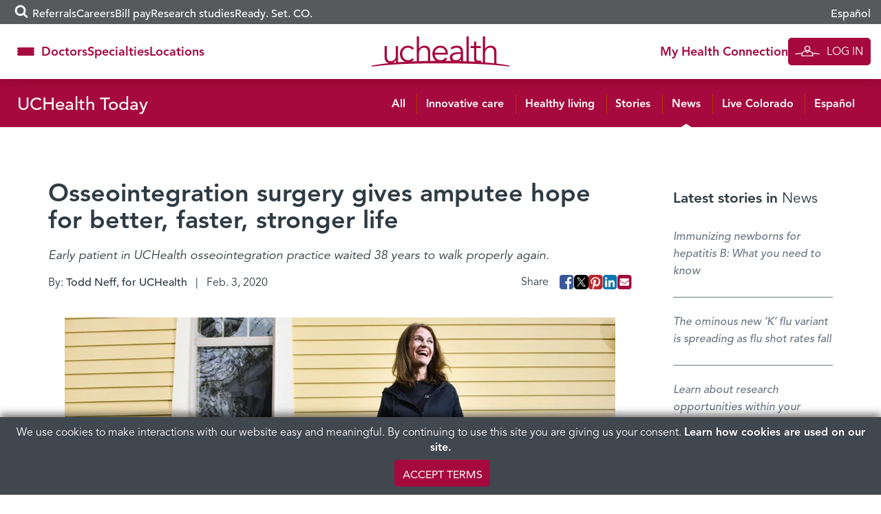

--- FILE ---
content_type: text/html; charset=UTF-8
request_url: https://www.uchealth.org/today/osseointegration-surgery/
body_size: 35459
content:
<!DOCTYPE html>
<html lang="en-US">
<head>
  <!-- android banner  -->
  <link rel="manifest" href="/manifest.json">
  <meta charset="UTF-8">
<script type="text/javascript">
/* <![CDATA[ */
var gform;gform||(document.addEventListener("gform_main_scripts_loaded",function(){gform.scriptsLoaded=!0}),document.addEventListener("gform/theme/scripts_loaded",function(){gform.themeScriptsLoaded=!0}),window.addEventListener("DOMContentLoaded",function(){gform.domLoaded=!0}),gform={domLoaded:!1,scriptsLoaded:!1,themeScriptsLoaded:!1,isFormEditor:()=>"function"==typeof InitializeEditor,callIfLoaded:function(o){return!(!gform.domLoaded||!gform.scriptsLoaded||!gform.themeScriptsLoaded&&!gform.isFormEditor()||(gform.isFormEditor()&&console.warn("The use of gform.initializeOnLoaded() is deprecated in the form editor context and will be removed in Gravity Forms 3.1."),o(),0))},initializeOnLoaded:function(o){gform.callIfLoaded(o)||(document.addEventListener("gform_main_scripts_loaded",()=>{gform.scriptsLoaded=!0,gform.callIfLoaded(o)}),document.addEventListener("gform/theme/scripts_loaded",()=>{gform.themeScriptsLoaded=!0,gform.callIfLoaded(o)}),window.addEventListener("DOMContentLoaded",()=>{gform.domLoaded=!0,gform.callIfLoaded(o)}))},hooks:{action:{},filter:{}},addAction:function(o,r,e,t){gform.addHook("action",o,r,e,t)},addFilter:function(o,r,e,t){gform.addHook("filter",o,r,e,t)},doAction:function(o){gform.doHook("action",o,arguments)},applyFilters:function(o){return gform.doHook("filter",o,arguments)},removeAction:function(o,r){gform.removeHook("action",o,r)},removeFilter:function(o,r,e){gform.removeHook("filter",o,r,e)},addHook:function(o,r,e,t,n){null==gform.hooks[o][r]&&(gform.hooks[o][r]=[]);var d=gform.hooks[o][r];null==n&&(n=r+"_"+d.length),gform.hooks[o][r].push({tag:n,callable:e,priority:t=null==t?10:t})},doHook:function(r,o,e){var t;if(e=Array.prototype.slice.call(e,1),null!=gform.hooks[r][o]&&((o=gform.hooks[r][o]).sort(function(o,r){return o.priority-r.priority}),o.forEach(function(o){"function"!=typeof(t=o.callable)&&(t=window[t]),"action"==r?t.apply(null,e):e[0]=t.apply(null,e)})),"filter"==r)return e[0]},removeHook:function(o,r,t,n){var e;null!=gform.hooks[o][r]&&(e=(e=gform.hooks[o][r]).filter(function(o,r,e){return!!(null!=n&&n!=o.tag||null!=t&&t!=o.priority)}),gform.hooks[o][r]=e)}});
/* ]]> */
</script>

  <meta http-equiv="X-UA-Compatible" content="IE=edge,chrome=1" />
  <meta name='viewport' content='width=device-width, initial-scale=1' />
  <meta name="msvalidate.01" content="6442BA73B9C88B99189DB363FC3FF9AC" />
  <link rel="profile" href="https://gmpg.org/xfn/11">
  <link rel="pingback" href="https://www.uchealth.org/today/xmlrpc.php">
  <link rel="apple-touch-icon" sizes="57x57" href="/wp-content/themes/uchealth/img/favicons/apple-touch-icon-57x57-precomposed.png">
<link rel="apple-touch-icon" sizes="60x60" href="/wp-content/themes/uchealth/img/favicons/apple-touch-icon-60x60-precomposed.png">
<link rel="apple-touch-icon" sizes="72x72" href="/wp-content/themes/uchealth/img/favicons/apple-touch-icon-72x72-precomposed.png">
<link rel="apple-touch-icon" sizes="76x76" href="/wp-content/themes/uchealth/img/favicons/apple-touch-icon-76x76-precomposed.png">
<link rel="apple-touch-icon" sizes="114x114" href="/wp-content/themes/uchealth/img/favicons/apple-touch-icon-114x114-precomposed.png">
<link rel="apple-touch-icon" sizes="120x120" href="/wp-content/themes/uchealth/img/favicons/apple-touch-icon-120x120-precomposed.png">
<link rel="apple-touch-icon" sizes="144x144" href="/wp-content/themes/uchealth/img/favicons/apple-touch-icon-144x144-precomposed.png">
<link rel="apple-touch-icon" sizes="152x152" href="/wp-content/themes/uchealth/img/favicons/apple-touch-icon-152x152-precomposed.png">
<link rel="apple-touch-icon" sizes="180x180" href="/wp-content/themes/uchealth/img/favicons/apple-touch-icon-180x180-precomposed.png">
<link rel="icon" type="image/png" href="/wp-content/themes/uchealth/img/favicons/favicon-1.png" sizes="16x16">
<link rel="icon" type="image/png" href="/wp-content/themes/uchealth/img/favicons/favicon-2.png" sizes="24x24">
<link rel="icon" type="image/png" href="/wp-content/themes/uchealth/img/favicons/favicon-3.png" sizes="32x32">
<link rel="icon" type="image/png" href="/wp-content/themes/uchealth/img/favicons/favicon-3.png" sizes="64x64">
<link rel="icon" type="image/png" href="/wp-content/themes/uchealth/img/favicons/android-chrome-96x96.png" sizes="96x96">
<link rel="icon" type="image/png" href="/wp-content/themes/uchealth/img/favicons/android-chrome-192x192.png" sizes="192x192">
<link rel="manifest" href="/wp-content/themes/uchealth/img/favicons/manifest.json">
<link rel="shortcut icon" href="/wp-content/themes/uchealth/img/favicons/uchealth.ico">
<meta name="msapplication-TileColor" content="#a6093d">
<meta name="msapplication-TileImage" content="/wp-content/themes/uchealth/img/favicons/apple-touch-icon-144x144-precomposed.png">
<meta name="msapplication-config" content="/wp-content/themes/uchealth/img/favicons/browserconfig.xml">
<meta name="theme-color" content="#a6093d">

  <!-- Active Campaign -->
  <script type="text/javascript">
    var trackcmp_email = '';
    var trackcmp = document.createElement("script");
    trackcmp.async = true;
    trackcmp.type = 'text/javascript';
    trackcmp.src = '//trackcmp.net/visit?actid=609690466&e='+encodeURIComponent(trackcmp_email)+'&r='+encodeURIComponent(document.referrer)+'&u='+encodeURIComponent(window.location.href);
    var trackcmp_s = document.getElementsByTagName("script");
    if (trackcmp_s.length) {
      trackcmp_s[0].parentNode.appendChild(trackcmp);
    } else {
      var trackcmp_h = document.getElementsByTagName("head");
      trackcmp_h.length && trackcmp_h[0].appendChild(trackcmp);
    }
  </script>

  <meta name='robots' content='index, follow, max-image-preview:large, max-snippet:-1, max-video-preview:-1' />
	<style>img:is([sizes="auto" i], [sizes^="auto," i]) { contain-intrinsic-size: 3000px 1500px }</style>
	
	<!-- This site is optimized with the Yoast SEO Premium plugin v26.4 (Yoast SEO v26.4) - https://yoast.com/wordpress/plugins/seo/ -->
	<title>Osseointegration surgery gives amputee hope for better &amp; stronger life</title>
	<meta name="description" content="Janet Corral&#039;s osseointegration surgery promised to free her from the pain and limitations of her standard socket prosthesis." />
	<link rel="canonical" href="https://www.uchealth.org/today/osseointegration-surgery/" />
	<meta property="og:locale" content="en_US" />
	<meta property="og:type" content="article" />
	<meta property="og:title" content="Osseointegration surgery gives amputee hope for better, faster and stronger life" />
	<meta property="og:description" content="Janet Corral&#039;s osseointegration surgery promised to free her from the pain and limitations of her standard socket prosthesis." />
	<meta property="og:url" content="https://www.uchealth.org/today/osseointegration-surgery/" />
	<meta property="og:site_name" content="UCHealth Today" />
	<meta property="article:publisher" content="https://www.facebook.com/uchealthorg/" />
	<meta property="article:published_time" content="2020-02-03T16:47:17+00:00" />
	<meta property="article:modified_time" content="2024-10-22T15:06:42+00:00" />
	<meta property="og:image" content="https://uchealth-wp-uploads.s3.amazonaws.com/wp-content/uploads/sites/6/2020/02/03091701/tiny-587-UCHealth_JanetCorr.jpg" />
	<meta property="og:image:type" content="image/jpeg" />
	<meta name="author" content="Todd Neff, for UCHealth" />
	<meta name="twitter:card" content="summary_large_image" />
	<meta name="twitter:title" content="Osseointegration surgery gives amputee hope for better, faster, stronger life" />
	<meta name="twitter:creator" content="@uchealth" />
	<meta name="twitter:site" content="@uchealth" />
	<meta name="twitter:label1" content="Written by" />
	<meta name="twitter:data1" content="Todd Neff, for UCHealth" />
	<meta name="twitter:label2" content="Est. reading time" />
	<meta name="twitter:data2" content="12 minutes" />
	<script type="application/ld+json" class="yoast-schema-graph">{"@context":"https://schema.org","@graph":[{"@type":"Article","@id":"https://www.uchealth.org/today/osseointegration-surgery/#article","isPartOf":{"@id":"https://www.uchealth.org/today/osseointegration-surgery/"},"author":{"name":"Todd Neff, for UCHealth","@id":"https://www.uchealth.org/today/#/schema/person/da7733ff5562e48e55c027d111ee5911"},"headline":"Osseointegration surgery gives amputee hope for better, faster, stronger life","datePublished":"2020-02-03T16:47:17+00:00","dateModified":"2024-10-22T15:06:42+00:00","mainEntityOfPage":{"@id":"https://www.uchealth.org/today/osseointegration-surgery/"},"wordCount":2130,"publisher":{"@id":"https://www.uchealth.org/today/#organization"},"image":{"@id":"https://www.uchealth.org/today/osseointegration-surgery/#primaryimage"},"thumbnailUrl":"https://uchealth-wp-uploads.s3.amazonaws.com/wp-content/uploads/sites/6/2020/02/03091701/tiny-587-UCHealth_JanetCorr.webp","keywords":["Limb restoration program","Orthopedics"],"articleSection":["News"],"inLanguage":"en-US"},{"@type":"WebPage","@id":"https://www.uchealth.org/today/osseointegration-surgery/","url":"https://www.uchealth.org/today/osseointegration-surgery/","name":"Osseointegration surgery gives amputee hope for better & stronger life","isPartOf":{"@id":"https://www.uchealth.org/today/#website"},"primaryImageOfPage":{"@id":"https://www.uchealth.org/today/osseointegration-surgery/#primaryimage"},"image":{"@id":"https://www.uchealth.org/today/osseointegration-surgery/#primaryimage"},"thumbnailUrl":"https://uchealth-wp-uploads.s3.amazonaws.com/wp-content/uploads/sites/6/2020/02/03091701/tiny-587-UCHealth_JanetCorr.webp","datePublished":"2020-02-03T16:47:17+00:00","dateModified":"2024-10-22T15:06:42+00:00","description":"Janet Corral's osseointegration surgery promised to free her from the pain and limitations of her standard socket prosthesis.","breadcrumb":{"@id":"https://www.uchealth.org/today/osseointegration-surgery/#breadcrumb"},"inLanguage":"en-US","potentialAction":[{"@type":"ReadAction","target":["https://www.uchealth.org/today/osseointegration-surgery/"]}]},{"@type":"ImageObject","inLanguage":"en-US","@id":"https://www.uchealth.org/today/osseointegration-surgery/#primaryimage","url":"https://uchealth-wp-uploads.s3.amazonaws.com/wp-content/uploads/sites/6/2020/02/03091701/tiny-587-UCHealth_JanetCorr.webp","contentUrl":"https://uchealth-wp-uploads.s3.amazonaws.com/wp-content/uploads/sites/6/2020/02/03091701/tiny-587-UCHealth_JanetCorr.webp","width":800,"height":557,"caption":"Corral walks down the steps of the house she rented for three weeks after her second osseointegration surgery. It's a good place to practice walking on uneven surfaces, she says. Photo by Cyrus McCrimmon for UCHealth."},{"@type":"BreadcrumbList","@id":"https://www.uchealth.org/today/osseointegration-surgery/#breadcrumb","itemListElement":[{"@type":"ListItem","position":1,"name":"Home","item":"https://www.uchealth.org/today/"},{"@type":"ListItem","position":2,"name":"Osseointegration surgery gives amputee hope for better, faster, stronger life"}]},{"@type":"WebSite","@id":"https://www.uchealth.org/today/#website","url":"https://www.uchealth.org/today/","name":"UCHealth Today","description":"UCHealth Today","publisher":{"@id":"https://www.uchealth.org/today/#organization"},"potentialAction":[{"@type":"SearchAction","target":{"@type":"EntryPoint","urlTemplate":"https://www.uchealth.org/today/?s={search_term_string}"},"query-input":{"@type":"PropertyValueSpecification","valueRequired":true,"valueName":"search_term_string"}}],"inLanguage":"en-US"},{"@type":"Organization","@id":"https://www.uchealth.org/today/#organization","name":"UCHealth","url":"https://www.uchealth.org/today/","logo":{"@type":"ImageObject","inLanguage":"en-US","@id":"https://www.uchealth.org/today/#/schema/logo/image/","url":"https://uchealth-wp-uploads.s3.amazonaws.com/wp-content/uploads/sites/6/2020/04/24135149/UCHealth-square-logo-1000x1000-1.jpg","contentUrl":"https://uchealth-wp-uploads.s3.amazonaws.com/wp-content/uploads/sites/6/2020/04/24135149/UCHealth-square-logo-1000x1000-1.jpg","width":1000,"height":1000,"caption":"UCHealth"},"image":{"@id":"https://www.uchealth.org/today/#/schema/logo/image/"},"sameAs":["https://www.facebook.com/uchealthorg/","https://x.com/uchealth","https://www.instagram.com/uchealth/","https://www.linkedin.com/school/14839/","https://www.pinterest.com/uchealthorg/","https://www.youtube.com/channel/UC41SJI79yjZIe96OajzN22g"]},{"@type":"Person","@id":"https://www.uchealth.org/today/#/schema/person/da7733ff5562e48e55c027d111ee5911","name":"Todd Neff, for UCHealth","image":{"@type":"ImageObject","inLanguage":"en-US","@id":"https://www.uchealth.org/today/#/schema/person/image/","url":"https://secure.gravatar.com/avatar/ba17a8f1358d39c104ff6cb59da7fe21b9bfc792948447c3ac964e93b37aa49f?s=96&d=mm&r=g","contentUrl":"https://secure.gravatar.com/avatar/ba17a8f1358d39c104ff6cb59da7fe21b9bfc792948447c3ac964e93b37aa49f?s=96&d=mm&r=g","caption":"Todd Neff, for UCHealth"},"description":"Todd Neff has written hundreds of stories for University of Colorado Hospital and UCHealth. He covered science and the environment for the Daily Camera in Boulder, Colorado, and has taught narrative nonfiction at the University of Colorado, where he was a Ted Scripps Fellowship recipient in Environmental Journalism. He is author of “A Beard Cut Short,” a biography of a remarkable professor; “The Laser That’s Changing the World,” a history of lidar; and “From Jars to the Stars,” a history of Ball Aerospace.","url":"https://www.uchealth.org/today/author/tneff/"}]}</script>
	<!-- / Yoast SEO Premium plugin. -->


<link rel='dns-prefetch' href='//platform-api.sharethis.com' />
<link rel="alternate" type="application/rss+xml" title="UCHealth Today &raquo; Feed" href="https://www.uchealth.org/today/feed/" />
<link rel="alternate" type="application/rss+xml" title="UCHealth Today &raquo; Comments Feed" href="https://www.uchealth.org/today/comments/feed/" />
<script type="text/javascript">
/* <![CDATA[ */
window._wpemojiSettings = {"baseUrl":"https:\/\/s.w.org\/images\/core\/emoji\/16.0.1\/72x72\/","ext":".png","svgUrl":"https:\/\/s.w.org\/images\/core\/emoji\/16.0.1\/svg\/","svgExt":".svg","source":{"concatemoji":"https:\/\/www.uchealth.org\/today\/wp-includes\/js\/wp-emoji-release.min.js?ver=6.8.3"}};
/*! This file is auto-generated */
!function(s,n){var o,i,e;function c(e){try{var t={supportTests:e,timestamp:(new Date).valueOf()};sessionStorage.setItem(o,JSON.stringify(t))}catch(e){}}function p(e,t,n){e.clearRect(0,0,e.canvas.width,e.canvas.height),e.fillText(t,0,0);var t=new Uint32Array(e.getImageData(0,0,e.canvas.width,e.canvas.height).data),a=(e.clearRect(0,0,e.canvas.width,e.canvas.height),e.fillText(n,0,0),new Uint32Array(e.getImageData(0,0,e.canvas.width,e.canvas.height).data));return t.every(function(e,t){return e===a[t]})}function u(e,t){e.clearRect(0,0,e.canvas.width,e.canvas.height),e.fillText(t,0,0);for(var n=e.getImageData(16,16,1,1),a=0;a<n.data.length;a++)if(0!==n.data[a])return!1;return!0}function f(e,t,n,a){switch(t){case"flag":return n(e,"\ud83c\udff3\ufe0f\u200d\u26a7\ufe0f","\ud83c\udff3\ufe0f\u200b\u26a7\ufe0f")?!1:!n(e,"\ud83c\udde8\ud83c\uddf6","\ud83c\udde8\u200b\ud83c\uddf6")&&!n(e,"\ud83c\udff4\udb40\udc67\udb40\udc62\udb40\udc65\udb40\udc6e\udb40\udc67\udb40\udc7f","\ud83c\udff4\u200b\udb40\udc67\u200b\udb40\udc62\u200b\udb40\udc65\u200b\udb40\udc6e\u200b\udb40\udc67\u200b\udb40\udc7f");case"emoji":return!a(e,"\ud83e\udedf")}return!1}function g(e,t,n,a){var r="undefined"!=typeof WorkerGlobalScope&&self instanceof WorkerGlobalScope?new OffscreenCanvas(300,150):s.createElement("canvas"),o=r.getContext("2d",{willReadFrequently:!0}),i=(o.textBaseline="top",o.font="600 32px Arial",{});return e.forEach(function(e){i[e]=t(o,e,n,a)}),i}function t(e){var t=s.createElement("script");t.src=e,t.defer=!0,s.head.appendChild(t)}"undefined"!=typeof Promise&&(o="wpEmojiSettingsSupports",i=["flag","emoji"],n.supports={everything:!0,everythingExceptFlag:!0},e=new Promise(function(e){s.addEventListener("DOMContentLoaded",e,{once:!0})}),new Promise(function(t){var n=function(){try{var e=JSON.parse(sessionStorage.getItem(o));if("object"==typeof e&&"number"==typeof e.timestamp&&(new Date).valueOf()<e.timestamp+604800&&"object"==typeof e.supportTests)return e.supportTests}catch(e){}return null}();if(!n){if("undefined"!=typeof Worker&&"undefined"!=typeof OffscreenCanvas&&"undefined"!=typeof URL&&URL.createObjectURL&&"undefined"!=typeof Blob)try{var e="postMessage("+g.toString()+"("+[JSON.stringify(i),f.toString(),p.toString(),u.toString()].join(",")+"));",a=new Blob([e],{type:"text/javascript"}),r=new Worker(URL.createObjectURL(a),{name:"wpTestEmojiSupports"});return void(r.onmessage=function(e){c(n=e.data),r.terminate(),t(n)})}catch(e){}c(n=g(i,f,p,u))}t(n)}).then(function(e){for(var t in e)n.supports[t]=e[t],n.supports.everything=n.supports.everything&&n.supports[t],"flag"!==t&&(n.supports.everythingExceptFlag=n.supports.everythingExceptFlag&&n.supports[t]);n.supports.everythingExceptFlag=n.supports.everythingExceptFlag&&!n.supports.flag,n.DOMReady=!1,n.readyCallback=function(){n.DOMReady=!0}}).then(function(){return e}).then(function(){var e;n.supports.everything||(n.readyCallback(),(e=n.source||{}).concatemoji?t(e.concatemoji):e.wpemoji&&e.twemoji&&(t(e.twemoji),t(e.wpemoji)))}))}((window,document),window._wpemojiSettings);
/* ]]> */
</script>
<style id='wp-emoji-styles-inline-css' type='text/css'>

	img.wp-smiley, img.emoji {
		display: inline !important;
		border: none !important;
		box-shadow: none !important;
		height: 1em !important;
		width: 1em !important;
		margin: 0 0.07em !important;
		vertical-align: -0.1em !important;
		background: none !important;
		padding: 0 !important;
	}
</style>
<link rel='stylesheet' id='wp-block-library-css' href='https://www.uchealth.org/today/wp-includes/css/dist/block-library/style.min.css?ver=6.8.3' type='text/css' media='all' />
<style id='classic-theme-styles-inline-css' type='text/css'>
/*! This file is auto-generated */
.wp-block-button__link{color:#fff;background-color:#32373c;border-radius:9999px;box-shadow:none;text-decoration:none;padding:calc(.667em + 2px) calc(1.333em + 2px);font-size:1.125em}.wp-block-file__button{background:#32373c;color:#fff;text-decoration:none}
</style>
<link rel='stylesheet' id='wp-components-css' href='https://www.uchealth.org/today/wp-includes/css/dist/components/style.min.css?ver=6.8.3' type='text/css' media='all' />
<link rel='stylesheet' id='wp-preferences-css' href='https://www.uchealth.org/today/wp-includes/css/dist/preferences/style.min.css?ver=6.8.3' type='text/css' media='all' />
<link rel='stylesheet' id='wp-block-editor-css' href='https://www.uchealth.org/today/wp-includes/css/dist/block-editor/style.min.css?ver=6.8.3' type='text/css' media='all' />
<link rel='stylesheet' id='wp-reusable-blocks-css' href='https://www.uchealth.org/today/wp-includes/css/dist/reusable-blocks/style.min.css?ver=6.8.3' type='text/css' media='all' />
<link rel='stylesheet' id='wp-patterns-css' href='https://www.uchealth.org/today/wp-includes/css/dist/patterns/style.min.css?ver=6.8.3' type='text/css' media='all' />
<link rel='stylesheet' id='wp-editor-css' href='https://www.uchealth.org/today/wp-includes/css/dist/editor/style.min.css?ver=6.8.3' type='text/css' media='all' />
<link rel='stylesheet' id='sticky_block-css-css' href='https://www.uchealth.org/today/wp-content/plugins/sticky-block/dist/blocks.style.build.css?ver=1.11.1' type='text/css' media='all' />
<style id='acf-breadcrumbs-style-inline-css' type='text/css'>
#content nav.uchealth-block-breadcrumbs,.editor-styles-wrapper.block-editor-writing-flow .acf-block-preview nav.uchealth-block-breadcrumbs{display:flex;justify-content:flex-start}@media screen and (min-width:768px){#content nav.uchealth-block-breadcrumbs.align-center,.editor-styles-wrapper.block-editor-writing-flow .acf-block-preview nav.uchealth-block-breadcrumbs.align-center{justify-content:center}#content nav.uchealth-block-breadcrumbs.align-right,.editor-styles-wrapper.block-editor-writing-flow .acf-block-preview nav.uchealth-block-breadcrumbs.align-right{justify-content:flex-end}}#content nav.uchealth-block-breadcrumbs.type-yoast>span>span>a,#content nav.uchealth-block-breadcrumbs.type-yoast>span>span>strong,.editor-styles-wrapper.block-editor-writing-flow .acf-block-preview nav.uchealth-block-breadcrumbs.type-yoast>span>span>a,.editor-styles-wrapper.block-editor-writing-flow .acf-block-preview nav.uchealth-block-breadcrumbs.type-yoast>span>span>strong{font-family:var(--font__400)}#content nav.uchealth-block-breadcrumbs.type-navxt>i,.editor-styles-wrapper.block-editor-writing-flow .acf-block-preview nav.uchealth-block-breadcrumbs.type-navxt>i{padding:0 .5em}#content nav.uchealth-block-breadcrumbs.type-navxt>i:before,.editor-styles-wrapper.block-editor-writing-flow .acf-block-preview nav.uchealth-block-breadcrumbs.type-navxt>i:before{line-height:1.4}#content nav.uchealth-block-breadcrumbs.type-custom>ol,#content nav.uchealth-block-breadcrumbs.type-get>ol,.editor-styles-wrapper.block-editor-writing-flow .acf-block-preview nav.uchealth-block-breadcrumbs.type-custom>ol,.editor-styles-wrapper.block-editor-writing-flow .acf-block-preview nav.uchealth-block-breadcrumbs.type-get>ol{display:flex;padding:0;margin:0;list-style:none}#content nav.uchealth-block-breadcrumbs.type-custom>ol>li:not(:last-of-type):after,#content nav.uchealth-block-breadcrumbs.type-get>ol>li:not(:last-of-type):after,.editor-styles-wrapper.block-editor-writing-flow .acf-block-preview nav.uchealth-block-breadcrumbs.type-custom>ol>li:not(:last-of-type):after,.editor-styles-wrapper.block-editor-writing-flow .acf-block-preview nav.uchealth-block-breadcrumbs.type-get>ol>li:not(:last-of-type):after{content:">";padding:0 .25em}#content #primary nav.uchealth-block-breadcrumbs>ol>li:last-of-type>a,#content nav.uchealth-block-breadcrumbs.type-custom>ol>li:last-of-type>a,#content nav.uchealth-block-breadcrumbs.type-get>ol>li:last-of-type>a,.editor-styles-wrapper.block-editor-writing-flow .acf-block-preview #primary nav.uchealth-block-breadcrumbs>ol>li:last-of-type>a,.editor-styles-wrapper.block-editor-writing-flow .acf-block-preview nav.uchealth-block-breadcrumbs.type-custom>ol>li:last-of-type>a,.editor-styles-wrapper.block-editor-writing-flow .acf-block-preview nav.uchealth-block-breadcrumbs.type-get>ol>li:last-of-type>a{text-decoration:none}
</style>
<link rel='stylesheet' id='acf-community-benefits-slides-style-css' href='https://www.uchealth.org/today/wp-content/plugins/uchealth-blocks/blocks/community-benefits-slides/community-benefits-slides.css?ver=6.8.3' type='text/css' media='all' />
<link rel='stylesheet' id='acf-community-benefits-simplified-slides-style-css' href='https://www.uchealth.org/today/wp-content/plugins/uchealth-blocks/blocks/community-benefits-simplified-slides/community-benefits-simplified-slides.css?ver=6.8.3' type='text/css' media='all' />
<style id='acf-css-code-style-inline-css' type='text/css'>
#primary .uchealth-block-css-code>.inner>.block-content>.block-main-content,.editor-styles-wrapper.block-editor-writing-flow .acf-block-preview .uchealth-block-css-code>.inner>.block-content>.block-main-content{padding:2px 5px;background-color:var(--color__error-bg);border-radius:4px}#primary .uchealth-block-css-code>.inner>.block-content>.block-main-content>code.css-code,.editor-styles-wrapper.block-editor-writing-flow .acf-block-preview .uchealth-block-css-code>.inner>.block-content>.block-main-content>code.css-code{display:block;max-width:100%;min-width:100%;padding:0;font-size:14px;line-height:1.5;color:var(--color__grey-dark);background-color:transparent;border:0;border-radius:0;word-break:break-word;white-space:pre;overflow-x:auto}#primary .uchealth-block-css-code>.inner>.block-content>.block-main-content>code.css-code>.css-code-selector,.editor-styles-wrapper.block-editor-writing-flow .acf-block-preview .uchealth-block-css-code>.inner>.block-content>.block-main-content>code.css-code>.css-code-selector{color:var(--color__grey-dark)}#primary .uchealth-block-css-code>.inner>.block-content>.block-main-content>code.css-code>.css-code-property,.editor-styles-wrapper.block-editor-writing-flow .acf-block-preview .uchealth-block-css-code>.inner>.block-content>.block-main-content>code.css-code>.css-code-property{color:var(--color__primary)}#primary .uchealth-block-css-code>.inner>.block-content>.block-main-content>code.css-code>.css-code-value,.editor-styles-wrapper.block-editor-writing-flow .acf-block-preview .uchealth-block-css-code>.inner>.block-content>.block-main-content>code.css-code>.css-code-value{color:var(--color__grey-dark)}#primary .uchealth-block-css-code>.inner>.block-content>.block-main-content>code.css-code>.css-code-punctuation,.editor-styles-wrapper.block-editor-writing-flow .acf-block-preview .uchealth-block-css-code>.inner>.block-content>.block-main-content>code.css-code>.css-code-punctuation{color:var(--color__primary)}#primary .uchealth-block-css-code+.uchealth-block-css-code,.editor-styles-wrapper.block-editor-writing-flow .acf-block-preview .uchealth-block-css-code+.uchealth-block-css-code{margin-top:-5px}#primary .uchealth-block-css-code+.uchealth-block-css-code>.inner>.block-content>.block-main-content,.editor-styles-wrapper.block-editor-writing-flow .acf-block-preview .uchealth-block-css-code+.uchealth-block-css-code>.inner>.block-content>.block-main-content{padding-top:1em}
</style>
<style id='acf-multi-image-cards-style-inline-css' type='text/css'>
section.uchealth-block-multi-image-cards{display:flex;flex-direction:row;gap:35px}section.uchealth-block-multi-image-cards.alignfull{width:100vw;margin-left:calc(50% - 50vw);margin-right:0}section.uchealth-block-multi-image-cards .card-body{display:flex;flex-direction:column;justify-content:flex-start;text-align:center}section.uchealth-block-multi-image-cards .card-body .bottom-image,section.uchealth-block-multi-image-cards .card-body .top-image{display:flex;justify-content:center}section.uchealth-block-multi-image-cards .card-body .bottom-image img{padding:1em 0}section.uchealth-block-multi-image-cards .card-body .title{padding-top:15px;font-size:larger;margin-top:auto}section.uchealth-block-multi-image-cards .card-body .link{font-size:small}section.uchealth-block-multi-image-cards .slick-slide{margin:0 27px}section.uchealth-block-multi-image-cards .slick-list{margin:0 -27px}section.uchealth-block-multi-image-cards .slick-arrow{z-index:1000!important;position:absolute;top:50%;transform:translateY(-50%);border:0;padding:0;background:0;font-size:14px;color:#fff;cursor:pointer;transition:.3s ease-in-out}section.uchealth-block-multi-image-cards .slick-arrow .fa-circle{color:rgba(164,188,194,.6);font-size:2.75em;transition:color .3s ease-in-out}section.uchealth-block-multi-image-cards .slick-arrow .fa-stack{height:2.75em;width:2.75em;line-height:2.75em}@media (max-width:768px){section.uchealth-block-multi-image-cards .slick-arrow .fa-circle{font-size:2em}section.uchealth-block-multi-image-cards .slick-arrow .fa-stack{height:2em;width:2em;line-height:2em}}section.uchealth-block-multi-image-cards .slick-arrow .fa-angle-left::before{content:"\f104"}section.uchealth-block-multi-image-cards .slick-arrow .cta-slick-button{font-size:1.75em}section.uchealth-block-multi-image-cards .slick-arrow:focus,section.uchealth-block-multi-image-cards .slick-arrow:hover{color:#fff}section.uchealth-block-multi-image-cards .slick-arrow:focus .fa-circle,section.uchealth-block-multi-image-cards .slick-arrow:hover .fa-circle{color:rgba(164,188,194,.9)}section.uchealth-block-multi-image-cards .slick-arrow.slick-prev{right:calc(100% - 6em)!important}section.uchealth-block-multi-image-cards .slick-arrow.slick-next{left:calc(100% - 6em)!important}@media (max-width:768px){section.uchealth-block-multi-image-cards .slick-arrow .cta-slick-button{font-size:1em}section.uchealth-block-multi-image-cards .slick-arrow.slick-prev{right:calc(100% - 2em)!important}section.uchealth-block-multi-image-cards .slick-arrow.slick-next{left:calc(100% - 2em)!important}}section.uchealth-block-multi-image-cards .slick-arrow.slick-disabled{opacity:0;pointer-events:none}
</style>
<link rel='stylesheet' id='acf-navigation-style-css' href='https://www.uchealth.org/today/wp-content/plugins/uchealth-blocks/blocks/navigation/navigation.css?ver=6.8.3' type='text/css' media='all' />
<link rel='stylesheet' id='acf-parallax-content-style-css' href='https://www.uchealth.org/today/wp-content/plugins/uchealth-blocks/blocks/parallax-content/parallax-content.css?ver=6.8.3' type='text/css' media='all' />
<link rel='stylesheet' id='acf-partner-logos-style-css' href='https://www.uchealth.org/today/wp-content/plugins/uchealth-blocks/blocks/partner-logos/partner-logos.css?ver=6.8.3' type='text/css' media='all' />
<style id='acf-quick-links-style-inline-css' type='text/css'>
#content nav.uchealth-block-quick-links,.editor-styles-wrapper.block-editor-writing-flow .acf-block-preview nav.uchealth-block-quick-links{--section-text-color:var(--color__grey-darker);--section-link-color:var(--color__grey-darker);--section-background-color:white}#content nav.uchealth-block-quick-links>.inner,.editor-styles-wrapper.block-editor-writing-flow .acf-block-preview nav.uchealth-block-quick-links>.inner{background-color:var(--section-background-color);box-shadow:0 0 20px rgba(0,0,0,.2)}#content nav.uchealth-block-quick-links button.quick-links-toggle,.editor-styles-wrapper.block-editor-writing-flow .acf-block-preview nav.uchealth-block-quick-links button.quick-links-toggle{display:flex;justify-content:center;align-items:center;gap:5px;width:100%;-webkit-appearance:none;-moz-appearance:none;appearance:none;padding-block:15px;font-family:var(--font__700);color:#fff;background-color:var(--color__grey);border:0}@media screen and (min-width:992px){#content nav.uchealth-block-quick-links,.editor-styles-wrapper.block-editor-writing-flow .acf-block-preview nav.uchealth-block-quick-links{--section-link-color:var(--color__primary);--section-background-color:rgba(255,255,255, 0.95)}#content nav.uchealth-block-quick-links button.quick-links-toggle,.editor-styles-wrapper.block-editor-writing-flow .acf-block-preview nav.uchealth-block-quick-links button.quick-links-toggle{display:none}}#content nav.uchealth-block-quick-links button.quick-links-toggle:after,.editor-styles-wrapper.block-editor-writing-flow .acf-block-preview nav.uchealth-block-quick-links button.quick-links-toggle:after{display:inline-block;position:relative;content:"\f105";width:25px;font:600 22px/22px FontAwesome;vertical-align:middle;transform:rotate(90deg);transition:transform .1s ease-in-out}#content nav.uchealth-block-quick-links ul.block-quick-links,.editor-styles-wrapper.block-editor-writing-flow .acf-block-preview nav.uchealth-block-quick-links ul.block-quick-links{display:flex;flex-direction:column;justify-content:center;align-items:center;gap:20px;width:100%;margin:0;padding:20px 0;list-style:none}#content nav.uchealth-block-quick-links ul.block-quick-links>li>a,.editor-styles-wrapper.block-editor-writing-flow .acf-block-preview nav.uchealth-block-quick-links ul.block-quick-links>li>a{color:var(--section-link-color);font-family:var(--font__700)}@media screen and (min-width:992px){#content nav.uchealth-block-quick-links ul.block-quick-links,.editor-styles-wrapper.block-editor-writing-flow .acf-block-preview nav.uchealth-block-quick-links ul.block-quick-links{flex-direction:row;align-items:flex-start;gap:30px}#content nav.uchealth-block-quick-links ul.block-quick-links>li>a,.editor-styles-wrapper.block-editor-writing-flow .acf-block-preview nav.uchealth-block-quick-links ul.block-quick-links>li>a{font-size:18px}}#content #primary nav.uchealth-block-quick-links,.editor-styles-wrapper.block-editor-writing-flow .acf-block-preview #primary nav.uchealth-block-quick-links{position:-webkit-sticky;position:sticky;top:0;margin:0 -15px;z-index:10;opacity:1}@media screen and (min-width:768px){#content nav.uchealth-block-quick-links button.quick-links-toggle,.editor-styles-wrapper.block-editor-writing-flow .acf-block-preview nav.uchealth-block-quick-links button.quick-links-toggle{font-size:18px}#content #primary nav.uchealth-block-quick-links,.editor-styles-wrapper.block-editor-writing-flow .acf-block-preview #primary nav.uchealth-block-quick-links{width:100vw;margin-left:calc(50% - 50vw);margin-right:0}}#content #primary nav.uchealth-block-quick-links.is-pinned,.editor-styles-wrapper.block-editor-writing-flow .acf-block-preview #primary nav.uchealth-block-quick-links.is-pinned{transition:opacity .2s ease-in-out}#content #primary nav.uchealth-block-quick-links:not(.is-pinned),.editor-styles-wrapper.block-editor-writing-flow .acf-block-preview #primary nav.uchealth-block-quick-links:not(.is-pinned){pointer-events:none;opacity:0}#content #primary nav.uchealth-block-quick-links:not(.is-open) button.quick-links-toggle:after,.editor-styles-wrapper.block-editor-writing-flow .acf-block-preview #primary nav.uchealth-block-quick-links:not(.is-open) button.quick-links-toggle:after{transform:rotate(0)}@media screen and (max-width:991px){#content #primary nav.uchealth-block-quick-links:not(.is-open) ul,.editor-styles-wrapper.block-editor-writing-flow .acf-block-preview #primary nav.uchealth-block-quick-links:not(.is-open) ul{display:none}}#content #primary nav.uchealth-block-quick-links .inner,.editor-styles-wrapper.block-editor-writing-flow .acf-block-preview #primary nav.uchealth-block-quick-links .inner{position:absolute;top:0;right:0;left:0}.editor-styles-wrapper.block-editor-writing-flow .acf-block-preview nav.uchealth-block-quick-links{padding-right:15px;padding-left:15px}
</style>
<style id='acf-social-icons-style-inline-css' type='text/css'>
#content .uchealth-block-social-icons,.editor-styles-wrapper.block-editor-writing-flow .acf-block-preview .uchealth-block-social-icons{margin-block:1em}#content .uchealth-block-social-icons .inner .block-content .social-icons,.editor-styles-wrapper.block-editor-writing-flow .acf-block-preview .uchealth-block-social-icons .inner .block-content .social-icons{display:flex;flex-wrap:wrap;align-items:center;gap:10px}@media screen and (min-width:1200px){#content .uchealth-block-social-icons,.editor-styles-wrapper.block-editor-writing-flow .acf-block-preview .uchealth-block-social-icons{margin-block:2em}#content .uchealth-block-social-icons .inner .block-content .social-icons,.editor-styles-wrapper.block-editor-writing-flow .acf-block-preview .uchealth-block-social-icons .inner .block-content .social-icons{gap:20px}}#content .uchealth-block-social-icons .inner .block-content .social-icons>a.social-icon,.editor-styles-wrapper.block-editor-writing-flow .acf-block-preview .uchealth-block-social-icons .inner .block-content .social-icons>a.social-icon{height:48px;width:48px;transition:opacity .2s}#content .uchealth-block-social-icons .inner .block-content .social-icons>a.social-icon:hover,.editor-styles-wrapper.block-editor-writing-flow .acf-block-preview .uchealth-block-social-icons .inner .block-content .social-icons>a.social-icon:hover{opacity:.8}#content .uchealth-block-social-icons .inner .block-content .social-icons>a.social-icon>img,.editor-styles-wrapper.block-editor-writing-flow .acf-block-preview .uchealth-block-social-icons .inner .block-content .social-icons>a.social-icon>img{height:100%;width:100%;-o-object-fit:contain;object-fit:contain}#content .uchealth-block-social-icons.style-square .inner .block-content .social-icons>a.social-icon,.editor-styles-wrapper.block-editor-writing-flow .acf-block-preview .uchealth-block-social-icons.style-square .inner .block-content .social-icons>a.social-icon{border-radius:0}#content .uchealth-block-social-icons.style-rounded_corners .inner .block-content .social-icons>a.social-icon,.editor-styles-wrapper.block-editor-writing-flow .acf-block-preview .uchealth-block-social-icons.style-rounded_corners .inner .block-content .social-icons>a.social-icon{border-radius:8px;overflow:hidden}#content .uchealth-block-social-icons.style-circle .inner .block-content .social-icons>a.social-icon,.editor-styles-wrapper.block-editor-writing-flow .acf-block-preview .uchealth-block-social-icons.style-circle .inner .block-content .social-icons>a.social-icon{border-radius:50%;overflow:hidden}#content .uchealth-block-social-icons.align-left .inner .block-content .social-icons,.editor-styles-wrapper.block-editor-writing-flow .acf-block-preview .uchealth-block-social-icons.align-left .inner .block-content .social-icons{justify-content:flex-start}#content .uchealth-block-social-icons.align-center .inner .block-content .social-icons,.editor-styles-wrapper.block-editor-writing-flow .acf-block-preview .uchealth-block-social-icons.align-center .inner .block-content .social-icons{justify-content:center}#content .uchealth-block-social-icons.align-right .inner .block-content .social-icons,.editor-styles-wrapper.block-editor-writing-flow .acf-block-preview .uchealth-block-social-icons.align-right .inner .block-content .social-icons{justify-content:flex-end}
</style>
<style id='acf-team-member-style-inline-css' type='text/css'>
#content .uchealth-block-team-member,.editor-styles-wrapper.block-editor-writing-flow .acf-block-preview .uchealth-block-team-member{--section-text-color:var(--color__grey-darker);--section-link-color:var(--color__primary);--section-background-color:white;display:flex;flex-direction:column;gap:30px;padding:20px;background-color:var(--section-background-color);border:1px solid var(--color__grey-lighter)}#content .uchealth-block-team-member .team-member-info>h3,.editor-styles-wrapper.block-editor-writing-flow .acf-block-preview .uchealth-block-team-member .team-member-info>h3{margin:0 0 .5em;font-size:24px;color:var(--section-text-color)}#content .uchealth-block-team-member .team-member-info .team-member-content>:first-child,.editor-styles-wrapper.block-editor-writing-flow .acf-block-preview .uchealth-block-team-member .team-member-info .team-member-content>:first-child{margin-top:0}#content .uchealth-block-team-member .team-member-info .team-member-content>:last-child,.editor-styles-wrapper.block-editor-writing-flow .acf-block-preview .uchealth-block-team-member .team-member-info .team-member-content>:last-child{margin-bottom:0}#content .uchealth-block-team-member .team-member-info .wp-block-buttons,.editor-styles-wrapper.block-editor-writing-flow .acf-block-preview .uchealth-block-team-member .team-member-info .wp-block-buttons{-webkit-margin-before:1.5em;margin-block-start:1.5em}@media screen and (min-width:600px){#content .uchealth-block-team-member,.editor-styles-wrapper.block-editor-writing-flow .acf-block-preview .uchealth-block-team-member{flex-direction:row;padding:30px}#content .uchealth-block-team-member .team-member-image,.editor-styles-wrapper.block-editor-writing-flow .acf-block-preview .uchealth-block-team-member .team-member-image{flex:0 0 25%}#content .uchealth-block-team-member.image-position-right,.editor-styles-wrapper.block-editor-writing-flow .acf-block-preview .uchealth-block-team-member.image-position-right{flex-direction:row-reverse}}#content .uchealth-block-team-member+.uchealth-block-team-member,.editor-styles-wrapper.block-editor-writing-flow .acf-block-preview .uchealth-block-team-member+.uchealth-block-team-member{-webkit-margin-before:30px;margin-block-start:30px}@media screen and (min-width:992px){#content .uchealth-block-team-member+.uchealth-block-team-member,.editor-styles-wrapper.block-editor-writing-flow .acf-block-preview .uchealth-block-team-member+.uchealth-block-team-member{-webkit-margin-before:40px;margin-block-start:40px}}
</style>
<link rel='stylesheet' id='google-maps-embed-style-css' href='https://www.uchealth.org/today/wp-content/plugins/uchealth-blocks/blocks/google-maps-embed/css/google-maps-embed-style.css?ver=1766077429' type='text/css' media='all' />
<link rel='stylesheet' id='image-grid-style-css' href='https://www.uchealth.org/today/wp-content/plugins/uchealth-blocks//blocks/image-grid/css/image-grid-style.css?ver=1766077429' type='text/css' media='all' />
<link rel='stylesheet' id='livi-help-desk-style-css' href='https://www.uchealth.org/today/wp-content/plugins/uchealth-blocks//blocks/livi-help-desk/css/livi-help-desk-style.css?ver=1766077429' type='text/css' media='all' />
<link rel='stylesheet' id='locations-map-style-css' href='https://www.uchealth.org/today/wp-content/plugins/uchealth-blocks/blocks/locations-map/css/locations-map-style.css?ver=1766077429' type='text/css' media='all' />
<link rel='stylesheet' id='modal-style-css' href='https://www.uchealth.org/today/wp-content/plugins/uchealth-blocks//blocks/modal/css/modal-style.css?ver=1766077429' type='text/css' media='all' />
<link rel='stylesheet' id='navigation-livi-header-style-css' href='https://www.uchealth.org/today/wp-content/plugins/uchealth-blocks//blocks/navigation-livi-header/css/navigation-livi-header-style.css?ver=1766077429' type='text/css' media='all' />
<link rel='stylesheet' id='page-content-tabs-style-css' href='https://www.uchealth.org/today/wp-content/plugins/uchealth-blocks//blocks/page-content-tabs/css/page-content-tabs-style.css?ver=1766077429' type='text/css' media='all' />
<link rel='stylesheet' id='popup-style-css' href='https://www.uchealth.org/today/wp-content/plugins/uchealth-blocks//blocks/popup/css/popup-style.css?ver=1766077429' type='text/css' media='all' />
<link rel='stylesheet' id='newsletter-signup-style-css' href='https://www.uchealth.org/today/wp-content/plugins/uchealth-blocks//blocks/newsletter-signup/css/newsletter-signup-style.css?ver=1766077429' type='text/css' media='all' />
<style id='global-styles-inline-css' type='text/css'>
:root{--wp--preset--aspect-ratio--square: 1;--wp--preset--aspect-ratio--4-3: 4/3;--wp--preset--aspect-ratio--3-4: 3/4;--wp--preset--aspect-ratio--3-2: 3/2;--wp--preset--aspect-ratio--2-3: 2/3;--wp--preset--aspect-ratio--16-9: 16/9;--wp--preset--aspect-ratio--9-16: 9/16;--wp--preset--color--black: #000000;--wp--preset--color--cyan-bluish-gray: #abb8c3;--wp--preset--color--white: #FFFFFF;--wp--preset--color--pale-pink: #f78da7;--wp--preset--color--vivid-red: #cf2e2e;--wp--preset--color--luminous-vivid-orange: #ff6900;--wp--preset--color--luminous-vivid-amber: #fcb900;--wp--preset--color--light-green-cyan: #7bdcb5;--wp--preset--color--vivid-green-cyan: #00d084;--wp--preset--color--pale-cyan-blue: #8ed1fc;--wp--preset--color--vivid-cyan-blue: #0693e3;--wp--preset--color--vivid-purple: #9b51e0;--wp--preset--color--dark-red: #A6093D;--wp--preset--color--light-red: #D6001C;--wp--preset--color--red-rock: #C75643;--wp--preset--color--dark-gray: #40474F;--wp--preset--color--dark-medium-gray: #425563;--wp--preset--color--medium-gray: #D1DDE0;--wp--preset--color--light-gray: #EAF0F1;--wp--preset--color--mountain-majesty: #C3B2CB;--wp--preset--color--sunshine-yellow: #ECAE43;--wp--preset--color--alpine-teal: #91BFAC;--wp--preset--color--brush-green: #87893A;--wp--preset--color--graphite: #58595B;--wp--preset--color--summit-blue: #3B5470;--wp--preset--color--shadow-gray: #425563;--wp--preset--color--granite-gray: #768692;--wp--preset--color--glacier-gray: #A4BCC2;--wp--preset--color--soft-white: #EBEBE6;--wp--preset--gradient--vivid-cyan-blue-to-vivid-purple: linear-gradient(135deg,rgba(6,147,227,1) 0%,rgb(155,81,224) 100%);--wp--preset--gradient--light-green-cyan-to-vivid-green-cyan: linear-gradient(135deg,rgb(122,220,180) 0%,rgb(0,208,130) 100%);--wp--preset--gradient--luminous-vivid-amber-to-luminous-vivid-orange: linear-gradient(135deg,rgba(252,185,0,1) 0%,rgba(255,105,0,1) 100%);--wp--preset--gradient--luminous-vivid-orange-to-vivid-red: linear-gradient(135deg,rgba(255,105,0,1) 0%,rgb(207,46,46) 100%);--wp--preset--gradient--very-light-gray-to-cyan-bluish-gray: linear-gradient(135deg,rgb(238,238,238) 0%,rgb(169,184,195) 100%);--wp--preset--gradient--cool-to-warm-spectrum: linear-gradient(135deg,rgb(74,234,220) 0%,rgb(151,120,209) 20%,rgb(207,42,186) 40%,rgb(238,44,130) 60%,rgb(251,105,98) 80%,rgb(254,248,76) 100%);--wp--preset--gradient--blush-light-purple: linear-gradient(135deg,rgb(255,206,236) 0%,rgb(152,150,240) 100%);--wp--preset--gradient--blush-bordeaux: linear-gradient(135deg,rgb(254,205,165) 0%,rgb(254,45,45) 50%,rgb(107,0,62) 100%);--wp--preset--gradient--luminous-dusk: linear-gradient(135deg,rgb(255,203,112) 0%,rgb(199,81,192) 50%,rgb(65,88,208) 100%);--wp--preset--gradient--pale-ocean: linear-gradient(135deg,rgb(255,245,203) 0%,rgb(182,227,212) 50%,rgb(51,167,181) 100%);--wp--preset--gradient--electric-grass: linear-gradient(135deg,rgb(202,248,128) 0%,rgb(113,206,126) 100%);--wp--preset--gradient--midnight: linear-gradient(135deg,rgb(2,3,129) 0%,rgb(40,116,252) 100%);--wp--preset--font-size--small: 13px;--wp--preset--font-size--medium: 20px;--wp--preset--font-size--large: 36px;--wp--preset--font-size--x-large: 42px;--wp--preset--spacing--20: 0.44rem;--wp--preset--spacing--30: 0.67rem;--wp--preset--spacing--40: 1rem;--wp--preset--spacing--50: 1.5rem;--wp--preset--spacing--60: 2.25rem;--wp--preset--spacing--70: 3.38rem;--wp--preset--spacing--80: 5.06rem;--wp--preset--shadow--natural: 6px 6px 9px rgba(0, 0, 0, 0.2);--wp--preset--shadow--deep: 12px 12px 50px rgba(0, 0, 0, 0.4);--wp--preset--shadow--sharp: 6px 6px 0px rgba(0, 0, 0, 0.2);--wp--preset--shadow--outlined: 6px 6px 0px -3px rgba(255, 255, 255, 1), 6px 6px rgba(0, 0, 0, 1);--wp--preset--shadow--crisp: 6px 6px 0px rgba(0, 0, 0, 1);}:where(.is-layout-flex){gap: 0.5em;}:where(.is-layout-grid){gap: 0.5em;}body .is-layout-flex{display: flex;}.is-layout-flex{flex-wrap: wrap;align-items: center;}.is-layout-flex > :is(*, div){margin: 0;}body .is-layout-grid{display: grid;}.is-layout-grid > :is(*, div){margin: 0;}:where(.wp-block-columns.is-layout-flex){gap: 2em;}:where(.wp-block-columns.is-layout-grid){gap: 2em;}:where(.wp-block-post-template.is-layout-flex){gap: 1.25em;}:where(.wp-block-post-template.is-layout-grid){gap: 1.25em;}.has-black-color{color: var(--wp--preset--color--black) !important;}.has-cyan-bluish-gray-color{color: var(--wp--preset--color--cyan-bluish-gray) !important;}.has-white-color{color: var(--wp--preset--color--white) !important;}.has-pale-pink-color{color: var(--wp--preset--color--pale-pink) !important;}.has-vivid-red-color{color: var(--wp--preset--color--vivid-red) !important;}.has-luminous-vivid-orange-color{color: var(--wp--preset--color--luminous-vivid-orange) !important;}.has-luminous-vivid-amber-color{color: var(--wp--preset--color--luminous-vivid-amber) !important;}.has-light-green-cyan-color{color: var(--wp--preset--color--light-green-cyan) !important;}.has-vivid-green-cyan-color{color: var(--wp--preset--color--vivid-green-cyan) !important;}.has-pale-cyan-blue-color{color: var(--wp--preset--color--pale-cyan-blue) !important;}.has-vivid-cyan-blue-color{color: var(--wp--preset--color--vivid-cyan-blue) !important;}.has-vivid-purple-color{color: var(--wp--preset--color--vivid-purple) !important;}.has-black-background-color{background-color: var(--wp--preset--color--black) !important;}.has-cyan-bluish-gray-background-color{background-color: var(--wp--preset--color--cyan-bluish-gray) !important;}.has-white-background-color{background-color: var(--wp--preset--color--white) !important;}.has-pale-pink-background-color{background-color: var(--wp--preset--color--pale-pink) !important;}.has-vivid-red-background-color{background-color: var(--wp--preset--color--vivid-red) !important;}.has-luminous-vivid-orange-background-color{background-color: var(--wp--preset--color--luminous-vivid-orange) !important;}.has-luminous-vivid-amber-background-color{background-color: var(--wp--preset--color--luminous-vivid-amber) !important;}.has-light-green-cyan-background-color{background-color: var(--wp--preset--color--light-green-cyan) !important;}.has-vivid-green-cyan-background-color{background-color: var(--wp--preset--color--vivid-green-cyan) !important;}.has-pale-cyan-blue-background-color{background-color: var(--wp--preset--color--pale-cyan-blue) !important;}.has-vivid-cyan-blue-background-color{background-color: var(--wp--preset--color--vivid-cyan-blue) !important;}.has-vivid-purple-background-color{background-color: var(--wp--preset--color--vivid-purple) !important;}.has-black-border-color{border-color: var(--wp--preset--color--black) !important;}.has-cyan-bluish-gray-border-color{border-color: var(--wp--preset--color--cyan-bluish-gray) !important;}.has-white-border-color{border-color: var(--wp--preset--color--white) !important;}.has-pale-pink-border-color{border-color: var(--wp--preset--color--pale-pink) !important;}.has-vivid-red-border-color{border-color: var(--wp--preset--color--vivid-red) !important;}.has-luminous-vivid-orange-border-color{border-color: var(--wp--preset--color--luminous-vivid-orange) !important;}.has-luminous-vivid-amber-border-color{border-color: var(--wp--preset--color--luminous-vivid-amber) !important;}.has-light-green-cyan-border-color{border-color: var(--wp--preset--color--light-green-cyan) !important;}.has-vivid-green-cyan-border-color{border-color: var(--wp--preset--color--vivid-green-cyan) !important;}.has-pale-cyan-blue-border-color{border-color: var(--wp--preset--color--pale-cyan-blue) !important;}.has-vivid-cyan-blue-border-color{border-color: var(--wp--preset--color--vivid-cyan-blue) !important;}.has-vivid-purple-border-color{border-color: var(--wp--preset--color--vivid-purple) !important;}.has-vivid-cyan-blue-to-vivid-purple-gradient-background{background: var(--wp--preset--gradient--vivid-cyan-blue-to-vivid-purple) !important;}.has-light-green-cyan-to-vivid-green-cyan-gradient-background{background: var(--wp--preset--gradient--light-green-cyan-to-vivid-green-cyan) !important;}.has-luminous-vivid-amber-to-luminous-vivid-orange-gradient-background{background: var(--wp--preset--gradient--luminous-vivid-amber-to-luminous-vivid-orange) !important;}.has-luminous-vivid-orange-to-vivid-red-gradient-background{background: var(--wp--preset--gradient--luminous-vivid-orange-to-vivid-red) !important;}.has-very-light-gray-to-cyan-bluish-gray-gradient-background{background: var(--wp--preset--gradient--very-light-gray-to-cyan-bluish-gray) !important;}.has-cool-to-warm-spectrum-gradient-background{background: var(--wp--preset--gradient--cool-to-warm-spectrum) !important;}.has-blush-light-purple-gradient-background{background: var(--wp--preset--gradient--blush-light-purple) !important;}.has-blush-bordeaux-gradient-background{background: var(--wp--preset--gradient--blush-bordeaux) !important;}.has-luminous-dusk-gradient-background{background: var(--wp--preset--gradient--luminous-dusk) !important;}.has-pale-ocean-gradient-background{background: var(--wp--preset--gradient--pale-ocean) !important;}.has-electric-grass-gradient-background{background: var(--wp--preset--gradient--electric-grass) !important;}.has-midnight-gradient-background{background: var(--wp--preset--gradient--midnight) !important;}.has-small-font-size{font-size: var(--wp--preset--font-size--small) !important;}.has-medium-font-size{font-size: var(--wp--preset--font-size--medium) !important;}.has-large-font-size{font-size: var(--wp--preset--font-size--large) !important;}.has-x-large-font-size{font-size: var(--wp--preset--font-size--x-large) !important;}
:where(.wp-block-post-template.is-layout-flex){gap: 1.25em;}:where(.wp-block-post-template.is-layout-grid){gap: 1.25em;}
:where(.wp-block-columns.is-layout-flex){gap: 2em;}:where(.wp-block-columns.is-layout-grid){gap: 2em;}
:root :where(.wp-block-pullquote){font-size: 1.5em;line-height: 1.6;}
</style>
<link rel='stylesheet' id='cookie-law-info-css' href='https://www.uchealth.org/today/wp-content/plugins/cookie-law-info/legacy/public/css/cookie-law-info-public.css?ver=3.3.6' type='text/css' media='all' />
<link rel='stylesheet' id='cookie-law-info-gdpr-css' href='https://www.uchealth.org/today/wp-content/plugins/cookie-law-info/legacy/public/css/cookie-law-info-gdpr.css?ver=3.3.6' type='text/css' media='all' />
<link rel='stylesheet' id='responsive-lightbox-swipebox-css' href='https://www.uchealth.org/today/wp-content/plugins/responsive-lightbox/assets/swipebox/swipebox.min.css?ver=1.5.2' type='text/css' media='all' />
<link rel='stylesheet' id='share-this-share-buttons-sticky-css' href='https://www.uchealth.org/today/wp-content/plugins/sharethis-share-buttons/css/mu-style.css?ver=1573756098' type='text/css' media='all' />
<style id='share-this-share-buttons-sticky-inline-css' type='text/css'>
.st-sticky-share-buttons{ display: none!important; }
</style>
<link rel='stylesheet' id='uchealth-block-styles-css' href='https://www.uchealth.org/today/wp-content/plugins/uchealth-blocks/styles/block-styles.css?ver=1766077428' type='text/css' media='all' />
<link rel='stylesheet' id='uch-block-slick-slider-css' href='https://www.uchealth.org/today/wp-content/plugins/uchealth-blocks//styles/slick.css?ver=6.8.3' type='text/css' media='all' />
<link rel='stylesheet' id='uchealth-style-css' href='https://www.uchealth.org/today/wp-content/themes/uchealth/style.css?ver=1740437934' type='text/css' media='all' />
<link rel='stylesheet' id='uchealth-style-build-css' href='https://www.uchealth.org/today/wp-content/themes/uchealth/build.css?ver=1766077426' type='text/css' media='all' />
<link rel='stylesheet' id='uchealth-today-style-css' href='https://www.uchealth.org/today/wp-content/themes/uchealth-today/styles/today.css?ver=1766077431' type='text/css' media='all' />
<link rel="https://api.w.org/" href="https://www.uchealth.org/today/wp-json/" /><link rel="alternate" title="JSON" type="application/json" href="https://www.uchealth.org/today/wp-json/wp/v2/posts/28995" /><link rel="EditURI" type="application/rsd+xml" title="RSD" href="https://www.uchealth.org/today/xmlrpc.php?rsd" />
<meta name="generator" content="WordPress 6.8.3" />
<link rel='shortlink' href='https://www.uchealth.org/today/?p=28995' />
<link rel="alternate" title="oEmbed (JSON)" type="application/json+oembed" href="https://www.uchealth.org/today/wp-json/oembed/1.0/embed?url=https%3A%2F%2Fwww.uchealth.org%2Ftoday%2Fosseointegration-surgery%2F" />
<link rel="alternate" title="oEmbed (XML)" type="text/xml+oembed" href="https://www.uchealth.org/today/wp-json/oembed/1.0/embed?url=https%3A%2F%2Fwww.uchealth.org%2Ftoday%2Fosseointegration-surgery%2F&#038;format=xml" />
<script type="text/javascript" src="https://www.uchealth.org/today/wp-includes/js/jquery/jquery.min.js?ver=3.7.1" id="jquery-core-js"></script>
<script type="text/javascript" src="https://www.uchealth.org/today/wp-includes/js/jquery/jquery-migrate.min.js?ver=3.4.1" id="jquery-migrate-js"></script>
<link rel="preload" href="https://www.uchealth.org/today/wp-content/themes/uchealth/fonts/font-awesome-4.6.1/fontawesome-webfont.woff2?v=4.6.1" as="font" type="font/woff2" crossorigin="anonymous">  <!-- Google Tag Manager -->
  <script>(function(w,d,s,l,i){w[l]=w[l]||[];w[l].push({'gtm.start': new Date().getTime(),event:'gtm.js'});var f=d.getElementsByTagName(s)[0], j=d.createElement(s),dl=l!='dataLayer'?'&l='+l:'';j.async=true;j.src='https://www.googletagmanager.com/gtm.js?id='+i+dl;f.parentNode.insertBefore(j,f);})(window,document,'script','dataLayer','GTM-N5CTPRD');</script>
  <!-- End Google Tag Manager -->
  <!-- Google Custom Search Code -->
  <script type="text/javascript">
    _gaq = {};
    _gaq.push = function () {
    ga('send', 'pageview', arguments[0][1]); };
  </script>
  <!-- End Google Custom Search Code -->
  
  <!-- iOS app banner -->
  <meta name="apple-itunes-app" content="app-id=1190643586, app-argument=https://www.uchealth.org/today/osseointegration-surgery/">

	<!-- Avenir fonts -->
	<link rel="preconnect" href="https://cdn.fonts.net">
	<link href="https://cdn.fonts.net/kit/9cd1d98d-2539-475d-9302-0e9f9db28533/9cd1d98d-2539-475d-9302-0e9f9db28533.css" rel="stylesheet" />

</head>
<body class="wp-singular post-template-default single single-post postid-28995 single-format-standard wp-theme-uchealth wp-child-theme-uchealth-today no-page-banner include-margin-beneath-page-banner uchealth-today">

    <!-- Google Tag Manager (noscript) -->
  <noscript><iframe src="https://www.googletagmanager.com/ns.html?id=GTM-N5CTPRD" height="0" width="0" style="display:none;visibility:hidden"></iframe></noscript>
  <!-- End Google Tag Manager (noscript) -->
  
  <a class="skip-link screen-reader-text" href="#main">Skip to content</a>

	
<header id="header">
  <div class="pre-header">

  <div class="pre-header-left">
    <button id="pre-header-search-toggle" class="pre-header-search-toggle" aria-label="Toggle search" aria-controls="pre-header-search-container" aria-expanded="false">
      <svg class="search-icon" viewBox="0 0 26 28" aria-label="Search" role="img">
        <title>Search</title>
        <path d="M18 13c0-3.859-3.141-7-7-7s-7 3.141-7 7 3.141 7 7 7 7-3.141 7-7zM26 26c0 1.094-0.906 2-2 2-0.531 0-1.047-0.219-1.406-0.594l-5.359-5.344c-1.828 1.266-4.016 1.937-6.234 1.937-6.078 0-11-4.922-11-11s4.922-11 11-11 11 4.922 11 11c0 2.219-0.672 4.406-1.937 6.234l5.359 5.359c0.359 0.359 0.578 0.875 0.578 1.406z"></path>
      </svg>
    </button>
    <div id="pre-header-search-container" class="pre-header-search-container" aria-labelledby="pre-header-search-toggle" aria-hidden="true">
      <form role="search" action="/" method="get" class="search-form" aria-label="Search">
        <div class="input-group">
          <label for="pre-header-search-input" class="sr-only">Help me find</label>
          <input type="text" id="pre-header-search-input" class="form-control" placeholder="Help me find…" name="s" value="" tabindex="-1">
          <input type="hidden" name="searchblogs" value="1,3,4,5,6,12,14,15,16">
        </div>
        <div class="form-actions">
          <button id="pre-header-search-submit" name="pre-header-search-submit" type="submit" class="btn btn-primary btn-sm" tabindex="-1">Search</button>
        </div>
      </form>
    </div>
    <nav id="pre-header-nav" class="menu-site-header-pre-header-container"><ul id="menu-site-header-pre-header" class="menu"><li id="menu-item-65250" class="gtm_navigation_option menu-item menu-item-type-custom menu-item-object-custom menu-item-65250"><a href="/referrals/">Referrals</a></li>
<li id="menu-item-65251" class="gtm_navigation_option menu-item menu-item-type-custom menu-item-object-custom menu-item-65251"><a href="https://careers.uchealth.org/">Careers</a></li>
<li id="menu-item-65252" class="gtm_navigation_option menu-item menu-item-type-custom menu-item-object-custom menu-item-65252"><a href="/billing-and-pricing/">Bill pay</a></li>
<li id="menu-item-67674" class="menu-item menu-item-type-post_type menu-item-object-page menu-item-67674"><a href="https://www.uchealth.org/research-studies/">Research studies</a></li>
<li id="menu-item-65253" class="gtm_navigation_option menu-item menu-item-type-custom menu-item-object-custom menu-item-65253"><a href="/readysetco/">Ready. Set. CO.</a></li>
</ul></nav>  </div>

  <div class="pre-header-right">
    
<a href="https://es.uchealth.org/today/osseointegration-surgery/" hreflang="es" class="pre-header-translation-link" lang="es" rel="alternate">Español</a>  </div>

</div>

<div class="main-header">

  <div class="main-header-left">

    <button id="submenu-toggle" class="submenu-toggle" aria-label="Toggle submenu" aria-controls="main-header-subnav-container" aria-expanded="false">
      <span></span>
      <span></span>
      <span></span>
    </button>

    <nav id="main-header-subnav-container" class="main-header-subnav-container" aria-labelledby="submenu-toggle" tabindex="-1" aria-hidden="true">

      <div class="subnav-links-top">
        <ul id="menu-site-header-subnav-top" class="menu"><li id="menu-item-65259" class="gtm_navigation_option menu-item menu-item-type-custom menu-item-object-custom menu-item-65259"><a href="/provider/">Doctors</a></li>
<li id="menu-item-65260" class="gtm_navigation_option menu-item menu-item-type-custom menu-item-object-custom menu-item-65260"><a href="/services/">Specialties</a></li>
<li id="menu-item-65261" class="gtm_navigation_option menu-item menu-item-type-custom menu-item-object-custom menu-item-65261"><a href="/locations/">Locations</a></li>
<li id="menu-item-65262" class="gtm_navigation_option menu-item menu-item-type-custom menu-item-object-custom menu-item-65262"><a href="/schedule-appointment/">Schedule Appointment</a></li>
<li id="menu-item-65263" class="gtm_navigation_option menu-item menu-item-type-custom menu-item-object-custom menu-item-65263"><a href="/services/virtual-urgent-care/">Virtual Urgent Care</a></li>
</ul>      </div>

      <div class="subnav-links-middle">
        <ul id="menu-site-header-subnav-middle-1" class="menu"><li id="menu-item-65264" class="gtm_navigation_option menu-item menu-item-type-custom menu-item-object-custom menu-item-65264"><a href="/billing-and-pricing/">Billing &#038; pricing</a></li>
<li id="menu-item-65265" class="gtm_navigation_option menu-item menu-item-type-custom menu-item-object-custom menu-item-65265"><a href="/referrals/">Referrals</a></li>
<li id="menu-item-65266" class="gtm_navigation_option menu-item menu-item-type-custom menu-item-object-custom menu-item-65266"><a href="/give-to-uchealth/">Give</a></li>
<li id="menu-item-65267" class="gtm_navigation_option menu-item menu-item-type-custom menu-item-object-custom menu-item-65267"><a href="https://careers.uchealth.org/">Careers</a></li>
</ul>        
<a href="https://es.uchealth.org/today/osseointegration-surgery/" hreflang="es" class="pre-header-translation-link" lang="es" rel="alternate">Español</a>        <ul id="menu-site-header-subnav-middle-2" class="menu"><li id="menu-item-65268" class="gtm_navigation_option menu-item menu-item-type-custom menu-item-object-custom menu-item-65268"><a href="/access-my-health-connection/">Log in to My Health Connection</a></li>
</ul>      </div>

      <div class="subnav-links-bottom">
        <ul id="menu-site-header-subnav-bottom" class="menu"><li id="menu-item-65273" class="gtm_navigation_option menu-item menu-item-type-custom menu-item-object-custom menu-item-65273"><a href="/about/">About UCHealth</a></li>
<li id="menu-item-65274" class="gtm_navigation_option menu-item menu-item-type-custom menu-item-object-custom menu-item-65274"><a href="/events/">Classes &#038; events</a></li>
<li id="menu-item-65275" class="gtm_navigation_option menu-item menu-item-type-custom menu-item-object-custom menu-item-65275"><a href="/readysetco/">Ready. Set. CO.</a></li>
<li id="menu-item-65276" class="gtm_navigation_option menu-item menu-item-type-custom menu-item-object-custom menu-item-65276"><a href="/clinical-trials/">Clinical trials</a></li>
<li id="menu-item-65278" class="gtm_navigation_option menu-item menu-item-type-custom menu-item-object-custom menu-item-65278"><a href="/employees/">Employees</a></li>
<li id="menu-item-65279" class="gtm_navigation_option menu-item menu-item-type-custom menu-item-object-custom menu-item-65279"><a href="/professionals/">Professionals</a></li>
<li id="menu-item-65280" class="gtm_navigation_option menu-item menu-item-type-custom menu-item-object-custom menu-item-65280"><a href="/public-relations-and-communications/">Media inquiries</a></li>
<li id="menu-item-66458" class="menu-item menu-item-type-post_type menu-item-object-page menu-item-66458"><a href="https://www.uchealth.org/billing-and-pricing/financial-assistance/">Financial assistance</a></li>
<li id="menu-item-65281" class="gtm_navigation_option menu-item menu-item-type-custom menu-item-object-custom menu-item-65281"><a href="/contact-us/">Contact us</a></li>
<li id="menu-item-65282" class="gtm_navigation_option menu-item menu-item-type-custom menu-item-object-custom menu-item-65282"><a href="/today/">News &#038; stories</a></li>
</ul>        <div id="main-header-mobile-search-form">
          <form role="search" action="/" method="get" class="search-form" aria-label="Search">
            <label for="main-header-search-input" class="sr-only">Help me find</label>
            <input type="text" id="main-header-search-input" class="form-control" placeholder="Help me find…" name="s" value="">
            <input type="hidden" name="searchblogs" value="1,3,4,5,6,12,14,15,16">
            <button id="main-header-search-submit" aria-label="Search" aria-hidden="false" name="pre-header-search-submit" type="submit">
              <svg class="search-icon" viewBox="0 0 26 28">
                <path d="M18 13c0-3.859-3.141-7-7-7s-7 3.141-7 7 3.141 7 7 7 7-3.141 7-7zM26 26c0 1.094-0.906 2-2 2-0.531 0-1.047-0.219-1.406-0.594l-5.359-5.344c-1.828 1.266-4.016 1.937-6.234 1.937-6.078 0-11-4.922-11-11s4.922-11 11-11 11 4.922 11 11c0 2.219-0.672 4.406-1.937 6.234l5.359 5.359c0.359 0.359 0.578 0.875 0.578 1.406z"></path>
              </svg>
            </button>
          </form>
        </div>
      </div>

      <div class="subnav-social-links">
        <ul>
          <li>
            <a title="Facebook" href="https://www.facebook.com/uchealthorg/" target="_blank"><i class="fa fa-facebook"></i></a>
          </li>
          <li>
            <a title="X" href="https://twitter.com/uchealth" target="_blank">
              <svg width="28" height="18" viewBox="0 0 1200 1227" fill="none" xmlns="http://www.w3.org/2000/svg">
                <path d="M714.163 519.284L1160.89 0H1055.03L667.137 450.887L357.328 0H0L468.492 681.821L0 1226.37H105.866L515.491 750.218L842.672 1226.37H1200L714.137 519.284H714.163ZM569.165 687.828L521.697 619.934L144.011 79.6944H306.615L611.412 515.685L658.88 583.579L1055.08 1150.3H892.476L569.165 687.854V687.828Z" fill="white"/>
              </svg>
            </a>
          </li>
          <li>
            <a title="Youtube" href="https://www.youtube.com/user/UColoradoHealth" target="_blank" class="gtm_youtube"><i class="fa fa-youtube-play"></i></a>
          </li>
          <li>
            <a title="Instagram" href="https://www.instagram.com/uchealth/" target="_blank"><i class="fa fa-instagram"></i></a>
          </li>
          <li>
            <a class="google-news-icon" title="Google News" href="https://news.google.com/publications/CAAqBwgKMJagmQswtqqxAw?oc=3&amp;ceid=US:en&amp;hl=en-US&amp;gl=US" target="_blank">
              <img src="/wp-content/themes/uchealth/img/icon-google-news-white.svg" alt="Google News">
            </a>
          </li>
          <li>
            <a class="linked-in-icon" title="LinkedIn" href="https://www.linkedin.com/company/uchealth" target="_blank">
              <img src="/wp-content/themes/uchealth/img/linkedin.png" alt="LinkedIn">
            </a>
          </li>
        </ul>
      </div>

    </nav>

    <nav id="main-navigation" class="menu-site-header-main-navigation-container"><ul id="menu-site-header-main-navigation" class="menu"><li id="menu-item-65254" class="gtm_navigation_option menu-item menu-item-type-custom menu-item-object-custom menu-item-65254"><a href="/provider/">Doctors</a></li>
<li id="menu-item-65255" class="gtm_navigation_option menu-item menu-item-type-custom menu-item-object-custom menu-item-65255"><a href="/services/">Specialties</a></li>
<li id="menu-item-65256" class="gtm_navigation_option menu-item menu-item-type-custom menu-item-object-custom menu-item-65256"><a href="/locations/">Locations</a></li>
<li id="menu-item-65258" class="hide gtm_navigation_option menu-item menu-item-type-custom menu-item-object-custom menu-item-65258"><a href="/schedule-appointment/">Schedule</a></li>
</ul></nav>
  </div>

  <div class="main-header-middle">
    <a href="/" class="logo">
      <img src="https://www.uchealth.org/today/wp-content/themes/uchealth/img/logo.svg" alt="UCHealth" width="200" height="50" aria-label="U C Health">
    </a>
  </div>

  <div class="main-header-right">
    <a href="/access-my-health-connection/">My Health Connection</a>
    <a href="/access-my-health-connection/" class="btn btn-primary"><span class="my-health-connection-icon"></span> Log in</a>
  </div>

</div>
</header>

<div id="blog-header" class="sl_swap">
  <div class="container-fluid">
    <h1 class="description">
      <a href="https://www.uchealth.org/today/">UCHealth Today</a>
    </h1>
    <nav>
      <ul id="menu-blog-main-navigation-1" class="menu"><li id="menu-item-738" class="menu-item menu-item-type-post_type menu-item-object-page menu-item-home menu-item-738"><a href="https://www.uchealth.org/today/">All</a></li>
<li id="menu-item-739" class="menu-item menu-item-type-taxonomy menu-item-object-category menu-item-739"><a href="https://www.uchealth.org/today/category/innovative-care/">Innovative care</a></li>
<li id="menu-item-740" class="menu-item menu-item-type-taxonomy menu-item-object-category menu-item-740"><a href="https://www.uchealth.org/today/category/healthy-living/">Healthy living</a></li>
<li id="menu-item-741" class="menu-item menu-item-type-taxonomy menu-item-object-category menu-item-741"><a href="https://www.uchealth.org/today/category/stories/">Stories</a></li>
<li id="menu-item-742" class="menu-item menu-item-type-taxonomy menu-item-object-category current-post-ancestor current-menu-parent current-post-parent menu-item-742"><a href="https://www.uchealth.org/today/category/news/">News</a></li>
<li id="menu-item-743" class="menu-item menu-item-type-taxonomy menu-item-object-category menu-item-743"><a href="https://www.uchealth.org/today/category/live-colorado/">Live Colorado</a></li>
<li id="menu-item-73735" class="menu-item menu-item-type-taxonomy menu-item-object-category menu-item-73735"><a href="https://www.uchealth.org/today/category/espanol/">Español</a></li>
</ul>    </nav>
  </div>
</div>

	<div id="wrap">
		<div id="page" class="site">
			<div id="content" class="site-content">



<script type="application/ld+json">
  {
    "@context": "http://schema.org",
    "@type": "NewsArticle",
    "mainEntityOfPage": "https://www.uchealth.org/today/osseointegration-surgery/",
    "publisher": {
      "@type": "Organization",
      "name": "UCHealth Today",
      "logo": {
        "@type": "ImageObject",
        "url": "https://s3.amazonaws.com/uchealth-wp-uploads/wp-content/uploads/sites/6/2019/02/01115440/logo_amp.png",
        "height": "60",
        "width": "600"
      }
    },
    "headline": "Osseointegration surgery gives amputee hope for better, faster, stronger life",
    "datePublished": "2020-02-03T09:47:17-07:00",
    "dateModified": "2024-10-22T09:06:42-06:00",
    "author": {
      "@type": "Person",
      "name": "UCHealth"
    },
    "image": {
      "@type": "ImageObject",
      "url": "https://uchealth-wp-uploads.s3.amazonaws.com/wp-content/uploads/sites/6/2020/02/03091701/tiny-587-UCHealth_JanetCorr.webp",
      "width": 640,
      "height": 446
    }
  }
</script>




<!--     "datePublished": "2018-09-27T16:23:45+00:00",
    "dateModified": "2018-09-27T16:23:50+00:00",
-->

<div class="container">
  <div class="row">
    <section id="primary" class="content-area col-md-9">
      <main id="main" class="site-main" role="main">

        <article id="post-28995" class="post-28995 post type-post status-publish format-standard has-post-thumbnail hentry category-news tag-limb-restoration-program tag-orthopedics">
          <header class="entry-header">
                          <a style="font-size:21px;" class="hidden-md hidden-lg hidden-xl gtm_today_site" href="/today">
                <strong>UCHealth Today ></strong>
              </a>
                        <div class="entry-header-title">
              <h1 class="entry-title">Osseointegration surgery gives amputee hope for better, faster, stronger life</h1>            </div>
                          <div class="subtitle">Early patient in UCHealth osseointegration practice waited 38 years to walk properly again.</div>
                        <div class="byline">By: <a href="https://www.uchealth.org/today/author/tneff/" title="Posts by Todd Neff, for UCHealth" rel="author">Todd Neff, for UCHealth</a></div>
            <div class="date">
              Feb. 3, 2020            </div>
            <div class="share">
              <a title="Share on Facebook" class="facebook color-facebook" href="https://www.facebook.com/sharer/sharer.php?u=http://www.uchealth.org/today/osseointegration-surgery/" target="_blank"><i class="fa fa-facebook-square"></i></a>
              <a title="Share on X" class="twitter color-twitter" href="https://twitter.com/intent/tweet?source=http://www.uchealth.org/today/osseointegration-surgery/%2F&text=Osseointegration+surgery+gives+amputee+hope+for+better%2C+faster%2C+stronger+life: http://www.uchealth.org/today/osseointegration-surgery/" target="_blank">
                <svg width="18" height="18" viewBox="0 0 1200 1227" fill="none" xmlns="http://www.w3.org/2000/svg">
                  <path d="M714.163 519.284L1160.89 0H1055.03L667.137 450.887L357.328 0H0L468.492 681.821L0 1226.37H105.866L515.491 750.218L842.672 1226.37H1200L714.137 519.284H714.163ZM569.165 687.828L521.697 619.934L144.011 79.6944H306.615L611.412 515.685L658.88 583.579L1055.08 1150.3H892.476L569.165 687.854V687.828Z" fill="white"/>
                </svg>
              </a>
              <a title="Share on Pinterest" class="pinterest color-pinterest" href="https://pinterest.com/pin/create/button/?url=http://www.uchealth.org/today/osseointegration-surgery/%2F&media=https://uchealth-wp-uploads.s3.amazonaws.com/wp-content/uploads/sites/6/2020/02/03091701/tiny-587-UCHealth_JanetCorr.webp&description=Osseointegration+surgery+gives+amputee+hope+for+better%2C+faster%2C+stronger+life: http://www.uchealth.org/today/osseointegration-surgery/" target="_blank"><i class="fa fa-pinterest-square"></i></a>
              <a title="Share on LinkedIn" class="linkedin color-linkedin" href="https://www.linkedin.com/shareArticle?mini=true&url=https://www.uchealth.org/today/osseointegration-surgery/&title=Osseointegration+surgery+gives+amputee+hope+for+better%2C+faster%2C+stronger+life&summary=Janet+Corral%2C+53%2C+stands+on+the+mobility+platform+at+UCHealth%C2%A0Physical+Therapy+and%C2%A0Rehabilitation%C2%A0Clinic+%E2%80%93+Stapleton.+She+unweights+herself+with+her+hands+on+the+stainless-steel+rails+running+the+length+of+the+apparatus.+Her+black+New+Balances+rise+and+fall+as+she+slowly+and+gingerly+walks+in+place.+Guy+Lev%2C+the+physical+therapist+who+leads+the+rehab+clinic%2C+%5B%26hellip%3B%5D&source=" target="_blank"><i class="fa fa-linkedin-square"></i></a>
              <a title="Share on Email" class="email" href="/cdn-cgi/l/email-protection#[base64]"><i class="fa fa-envelope-square"></i></a>
            </div>
                      </header><!-- .entry-header -->

          <div class="entry-content entry-content-styles">
          	<div style="margin-top: 0px; margin-bottom: 0px;" class="sharethis-inline-share-buttons" ></div><figure id="attachment_29004" aria-describedby="caption-attachment-29004" style="width: 800px" class="wp-caption aligncenter"><img fetchpriority="high" decoding="async" class="size-full wp-image-29004" src="https://uchealth-wp-uploads.s3.amazonaws.com/wp-content/uploads/sites/6/2020/02/03091658/tiny541-UCHealth_JanetCorra.webp" alt="Woman, big smile on her face, uses crutches outside her home to help balance herself shortly after osseointegration surgery gave her new stability to her ambulated leg." width="800" height="513" srcset="https://uchealth-wp-uploads.s3.amazonaws.com/wp-content/uploads/sites/6/2020/02/03091658/tiny541-UCHealth_JanetCorra.webp 800w, https://uchealth-wp-uploads.s3.amazonaws.com/wp-content/uploads/sites/6/2020/02/03091658/tiny541-UCHealth_JanetCorra-300x192.webp 300w, https://uchealth-wp-uploads.s3.amazonaws.com/wp-content/uploads/sites/6/2020/02/03091658/tiny541-UCHealth_JanetCorra-768x492.webp 768w, https://uchealth-wp-uploads.s3.amazonaws.com/wp-content/uploads/sites/6/2020/02/03091658/tiny541-UCHealth_JanetCorra-150x96.webp 150w, https://uchealth-wp-uploads.s3.amazonaws.com/wp-content/uploads/sites/6/2020/02/03091658/tiny541-UCHealth_JanetCorra-200x128.webp 200w" sizes="(max-width: 800px) 100vw, 800px" /><figcaption id="caption-attachment-29004" class="wp-caption-text">Corral walks on the artificial turf outside the house she rented for three weeks after her second surgery. It&#8217;s a good place to practice walking on uneven surfaces, she says. Photo by Cyrus McCrimmon for UCHealth.</figcaption></figure>
<p>Janet Corral, 53, stands on the mobility platform at <a href="https://www.uchealth.org/locations/uchealth-physical-and-aquatic-therapy-stapleton/">UCHealth Physical Therapy and Rehabilitation Clinic – Stapleton</a>. She unweights herself with her hands on the stainless-steel rails running the length of the apparatus. Her black New Balances rise and fall as she slowly and gingerly walks in place. Guy Lev, the physical therapist who leads the rehab clinic, observes and corrects. He’s focusing on her posture, and so is a visitor who, like Lev, has a doctorate in physical therapy. Ruud Leijendekkers, in from Radboud University Medical Center in the Netherlands, has long experience in helping leg amputees walk again – as does Lev. Corral, though, is no ordinary above-the-knee amputee.</p>
<figure id="attachment_28999" aria-describedby="caption-attachment-28999" style="width: 550px" class="wp-caption aligncenter"><img decoding="async" class="wp-image-28999" src="https://uchealth-wp-uploads.s3.amazonaws.com/wp-content/uploads/sites/6/2020/02/03091640/tiny140-UCHealth_JanetCorra.webp" alt="woman's two legs in running motion, one of which as the prosthetic attached through osseointegration surgery." width="550" height="372" srcset="https://uchealth-wp-uploads.s3.amazonaws.com/wp-content/uploads/sites/6/2020/02/03091640/tiny140-UCHealth_JanetCorra.webp 800w, https://uchealth-wp-uploads.s3.amazonaws.com/wp-content/uploads/sites/6/2020/02/03091640/tiny140-UCHealth_JanetCorra-300x203.webp 300w, https://uchealth-wp-uploads.s3.amazonaws.com/wp-content/uploads/sites/6/2020/02/03091640/tiny140-UCHealth_JanetCorra-768x519.webp 768w, https://uchealth-wp-uploads.s3.amazonaws.com/wp-content/uploads/sites/6/2020/02/03091640/tiny140-UCHealth_JanetCorra-150x101.webp 150w, https://uchealth-wp-uploads.s3.amazonaws.com/wp-content/uploads/sites/6/2020/02/03091640/tiny140-UCHealth_JanetCorra-200x135.webp 200w" sizes="(max-width: 550px) 100vw, 550px" /><figcaption id="caption-attachment-28999" class="wp-caption-text">Osseointegration provides a direct connection between Corral&#8217;s C-Leg and her femur. Photo by Cyrus McCrimmon for UCHealth.</figcaption></figure>
<p>The black shoe and matching sock on her left leg gives way to the metal, carbon fiber, and plastic of a prosthetic. Its trim chocolate-brown calf yields to a metallic knee joint; above that shines a short stainless-steel post. The distinguishing factor with Corral’s robotic augmentation resides just above this. The post does not disappear into the usual bucket accommodating the residual limb – the bucket’s technically called an ischial containment socket – but rather connects to a metallic rod that disappears into her upper thigh.</p>
<figure id="attachment_28997" aria-describedby="caption-attachment-28997" style="width: 800px" class="wp-caption aligncenter"><img decoding="async" class="size-full wp-image-28997" src="https://uchealth-wp-uploads.s3.amazonaws.com/wp-content/uploads/sites/6/2020/02/03091634/tiny84-UCHealth_JanetCorral.webp" alt="physical therapist works with woman after her osseointegration surgery." width="800" height="565" srcset="https://uchealth-wp-uploads.s3.amazonaws.com/wp-content/uploads/sites/6/2020/02/03091634/tiny84-UCHealth_JanetCorral.webp 800w, https://uchealth-wp-uploads.s3.amazonaws.com/wp-content/uploads/sites/6/2020/02/03091634/tiny84-UCHealth_JanetCorral-300x212.webp 300w, https://uchealth-wp-uploads.s3.amazonaws.com/wp-content/uploads/sites/6/2020/02/03091634/tiny84-UCHealth_JanetCorral-768x542.webp 768w, https://uchealth-wp-uploads.s3.amazonaws.com/wp-content/uploads/sites/6/2020/02/03091634/tiny84-UCHealth_JanetCorral-150x106.webp 150w, https://uchealth-wp-uploads.s3.amazonaws.com/wp-content/uploads/sites/6/2020/02/03091634/tiny84-UCHealth_JanetCorral-200x141.webp 200w" sizes="(max-width: 800px) 100vw, 800px" /><figcaption id="caption-attachment-28997" class="wp-caption-text">Janet Corral works with physical therapist Lee Bernhardt at UCHealth Physical Therapy and Rehabilitation Clinic &#8211; Stapleton nine days after her second osseointegration surgery. Photo by Cyrus McCrimmon for UCHealth.</figcaption></figure>
<h2><strong>Osseointegration surgery</strong></h2>
<p>Six days before, on Nov. 5 at <a href="https://www.uchealth.org/locations/uchealth-university-of-colorado-hospital-uch/">UCHealth University of Colorado Hospital</a> on the <a href="https://www.uchealth.org/locations/uchealth-at-university-of-colorado-anschutz-medical-campus/">Anschutz Medical Campus</a>, University of Colorado School of Medicine orthopedic trauma surgeon <a href="https://som.cuanschutz.edu/Profiles/Faculty/Profile/21152">Dr. Jason Stoneback</a> connected the rod now disappearing into her leg to a titanium implant he had installed in Corral’s femur two months before that. It’s called osseointegration, and it promises to free Corral from the pain and limitations of her standard socket prosthesis.</p>
<p>Corral had been a student of the procedure for years before reaching out to Stoneback, who leads UCHealth’s <a href="http://www.ucdenver.edu/academics/colleges/medicalschool/departments/Orthopaedics/clinicalservices/cuorthotrauma/uchtrauma/uch_trauma_support_services/limbsalvage/Pages/Our%20Team.aspx" target="_blank" rel="noopener noreferrer">Limb Restoration Program</a> and is now one of the few surgeons on the planet doing osseointegration surgeries. Most of the others are overseas – hence Leijendekkers’ presence here in Denver’s Stapleton neighborhood. The Dutchman notices Corral leaning forward slightly more than he would like.</p>
<p>“Imagine walls in front of you and behind you,” he says, gently repositioning a hip and a shoulder.</p>
<p>Corral does so, checking her own form in a full-length mirror someone has tolled to the end of the apparatus. For 38 years she has walked with a socket prosthesis; now she must unlearn what kept her vertical and rebuild withered muscle. She continues to lift alternating legs to the two physical therapists’’ satisfaction. She may be going nowhere at the moment, but she has already come a very long way.</p>
<figure id="attachment_28998" aria-describedby="caption-attachment-28998" style="width: 500px" class="wp-caption alignleft"><img loading="lazy" decoding="async" class="wp-image-28998" src="https://uchealth-wp-uploads.s3.amazonaws.com/wp-content/uploads/sites/6/2020/02/03091637/tiny92-UCHealth_JanetCorral.webp" alt="physical therapist works with woman after her osseointegration surgery." width="500" height="321" srcset="https://uchealth-wp-uploads.s3.amazonaws.com/wp-content/uploads/sites/6/2020/02/03091637/tiny92-UCHealth_JanetCorral.webp 800w, https://uchealth-wp-uploads.s3.amazonaws.com/wp-content/uploads/sites/6/2020/02/03091637/tiny92-UCHealth_JanetCorral-300x192.webp 300w, https://uchealth-wp-uploads.s3.amazonaws.com/wp-content/uploads/sites/6/2020/02/03091637/tiny92-UCHealth_JanetCorral-768x492.webp 768w, https://uchealth-wp-uploads.s3.amazonaws.com/wp-content/uploads/sites/6/2020/02/03091637/tiny92-UCHealth_JanetCorral-150x96.webp 150w, https://uchealth-wp-uploads.s3.amazonaws.com/wp-content/uploads/sites/6/2020/02/03091637/tiny92-UCHealth_JanetCorral-200x128.webp 200w" sizes="auto, (max-width: 500px) 100vw, 500px" /><figcaption id="caption-attachment-28998" class="wp-caption-text">Janet Corral works with physical therapist Lee Bernhardt at UCHealth Physical Therapy and Rehabilitation Clinic &#8211; Stapleton nine days after her second osseointegration surgery. Photo by Cyrus McCrimmon for UCHealth.</figcaption></figure>
<h2><strong>Cuba, cancer</strong></h2>
<p>Corral was too young to remember her father secretly building a raft of old pallet boards in their backyard near Cuba’s southern coast, or the risky open-ocean voyage she took with her parents and four siblings to Guantanamo Bay, where the family sought political asylum in 1968. They ended up in Miami, where they became part of a vibrant Cuban-American community. The kids grew and thrived.</p>
<p>In 1981, Corral was a freshman track standout at St. Brendan High School in Miami. She had already broken the school high-jump record when nagging pain in her left leg led her to a doctor. The diagnosis was a shock: she had bone cancer. It would be, as she put it, “my leg or my life.”</p>
<p>They amputated mid-thigh, and Corral soon learned what essentially everyone who has ever worn a socket prosthesis well knows: they are generally uncomfortable and often painful, whether the prosthesis itself is wooden – as Corral’s first one was – or the microchip-driven robotic wonder of a C-Leg. The residual limb swells or contracts with temperature, hydration, the maturation of the limb, weight gain or loss, and other factors. Miami’s humidity made the connection between leg and socket so slippery that it made it hard to keep it on for more than an hour or so – and ultimately led Corral to relocate to California’s drier climate. She developed bone spurs at the end of her residual limb, which stabbed with each step, and sebaceous cysts in the upper thigh from being sheathed in a suffocating suction cup. Like many other amputees, she avoided walking except when she had to. But comfort isn’t the only problem with socket prosthetics.</p>
<figure id="attachment_29003" aria-describedby="caption-attachment-29003" style="width: 800px" class="wp-caption aligncenter"><img loading="lazy" decoding="async" class="size-full wp-image-29003" src="https://uchealth-wp-uploads.s3.amazonaws.com/wp-content/uploads/sites/6/2020/02/03091655/tiny440-UCHealth_JanetCorra.webp" alt="physical therapiest hands women her leg back as she sets on therapy table." width="800" height="537" srcset="https://uchealth-wp-uploads.s3.amazonaws.com/wp-content/uploads/sites/6/2020/02/03091655/tiny440-UCHealth_JanetCorra.webp 800w, https://uchealth-wp-uploads.s3.amazonaws.com/wp-content/uploads/sites/6/2020/02/03091655/tiny440-UCHealth_JanetCorra-300x201.webp 300w, https://uchealth-wp-uploads.s3.amazonaws.com/wp-content/uploads/sites/6/2020/02/03091655/tiny440-UCHealth_JanetCorra-768x516.webp 768w, https://uchealth-wp-uploads.s3.amazonaws.com/wp-content/uploads/sites/6/2020/02/03091655/tiny440-UCHealth_JanetCorra-150x101.webp 150w, https://uchealth-wp-uploads.s3.amazonaws.com/wp-content/uploads/sites/6/2020/02/03091655/tiny440-UCHealth_JanetCorra-200x134.webp 200w" sizes="auto, (max-width: 800px) 100vw, 800px" /><figcaption id="caption-attachment-29003" class="wp-caption-text">Her core workout complete, Bernhardt give Corral her leg back. Photo by Cyrus McCrimmon for UCHealth.</figcaption></figure>
<p>A natural limb has firm connections – bones and cartilage – all through the kinetic chain. The residual limb of an amputee, in contrast, has the thick padding of muscle, fat and skin at its terminus. Below that are soft materials such as fabric and silicone liners in the socket itself –all needed to make wearing the prosthesis tolerable. The result is a mushy interface between human limb and prosthetic leg, making for a sloppy, unwieldy, unresponsive connection. It makes the act of walking like playing piano with ski gloves on or giving a speech with a mouth full of peanut butter.</p>
<p>When Corral met another amputee who walked easily and comfortably after osseointegration she began searching for the surgery.</p>
<p>“I was blown away when I saw his robotic setup and immediately knew I wanted it too,” Corral says.</p>
<figure id="attachment_29006" aria-describedby="caption-attachment-29006" style="width: 800px" class="wp-caption aligncenter"><img loading="lazy" decoding="async" class="size-full wp-image-29006" src="https://uchealth-wp-uploads.s3.amazonaws.com/wp-content/uploads/sites/6/2020/02/03091704/tiny697-UCHealth_JanetCorra.webp" alt="woman gets ready to take pool table shot." width="800" height="565" srcset="https://uchealth-wp-uploads.s3.amazonaws.com/wp-content/uploads/sites/6/2020/02/03091704/tiny697-UCHealth_JanetCorra.webp 800w, https://uchealth-wp-uploads.s3.amazonaws.com/wp-content/uploads/sites/6/2020/02/03091704/tiny697-UCHealth_JanetCorra-300x212.webp 300w, https://uchealth-wp-uploads.s3.amazonaws.com/wp-content/uploads/sites/6/2020/02/03091704/tiny697-UCHealth_JanetCorra-768x542.webp 768w, https://uchealth-wp-uploads.s3.amazonaws.com/wp-content/uploads/sites/6/2020/02/03091704/tiny697-UCHealth_JanetCorra-150x106.webp 150w, https://uchealth-wp-uploads.s3.amazonaws.com/wp-content/uploads/sites/6/2020/02/03091704/tiny697-UCHealth_JanetCorra-200x141.webp 200w" sizes="auto, (max-width: 800px) 100vw, 800px" /><figcaption id="caption-attachment-29006" class="wp-caption-text">Corral unwinds at the billiards table at Loyal Order of Moose Lodge 1824 in Aurora. Photo by Cyrus McCrimmon for UCHealth.</figcaption></figure>
<h2><strong>Teeth and much more</strong></h2>
<p>Osseointegration has an interesting history. It was pioneered in Sweden where a physician recognized the ability of the human body to grow bone into the porous surfaces of titanium implants and applied the insight to dentistry. All those who chew with the popular, superior alternative to dentures owe a debt of gratitude to this insight.</p>
<p>The technology was then carried from the mouth to the limbs. In 1990, the first osseointegration surgery was performed in Sweden. A few others in Europe, Australia and elsewhere have since followed. In Australia, <a href="https://issuu.com/americanoandp/docs/7-_july_opn/14" target="_blank" rel="noopener noreferrer">more than 500</a> osseointegration surgeries have been done. The more Corral read about osseointegration, the more she was drawn to the idea of doing it. Yes, the initial surgery was equivalent to, as she put it, “another amputation,” and the idea of a metal post forever poking out of her thigh took some getting used to, and the recovery and rehabilitation would take months. But once she was through it, she would be able to walk for miles with a normal gait, without pain, with extraordinary control, and with vastly improved proprioception – the ability to feel and thus react to what she’s walking on.</p>
<p>As an orthopedic trauma and limb-restoration specialist, Stoneback was in the rare position of regularly working with amputees – he knew their challenges well – and having developed the specialized surgical expertise upon which to build an osseointegration-surgery practice.</p>
<figure id="attachment_29002" aria-describedby="caption-attachment-29002" style="width: 800px" class="wp-caption aligncenter"><img loading="lazy" decoding="async" class="size-full wp-image-29002" src="https://uchealth-wp-uploads.s3.amazonaws.com/wp-content/uploads/sites/6/2020/02/03091649/tiny357-UCHealth_JanetCorra.webp" alt="women, with ambutee, works with her physical therapists on a therapy table." width="800" height="591" srcset="https://uchealth-wp-uploads.s3.amazonaws.com/wp-content/uploads/sites/6/2020/02/03091649/tiny357-UCHealth_JanetCorra.webp 800w, https://uchealth-wp-uploads.s3.amazonaws.com/wp-content/uploads/sites/6/2020/02/03091649/tiny357-UCHealth_JanetCorra-300x222.webp 300w, https://uchealth-wp-uploads.s3.amazonaws.com/wp-content/uploads/sites/6/2020/02/03091649/tiny357-UCHealth_JanetCorra-768x567.webp 768w, https://uchealth-wp-uploads.s3.amazonaws.com/wp-content/uploads/sites/6/2020/02/03091649/tiny357-UCHealth_JanetCorra-150x111.webp 150w, https://uchealth-wp-uploads.s3.amazonaws.com/wp-content/uploads/sites/6/2020/02/03091649/tiny357-UCHealth_JanetCorra-200x148.webp 200w" sizes="auto, (max-width: 800px) 100vw, 800px" /><figcaption id="caption-attachment-29002" class="wp-caption-text">Corral&#8217;s rehab includes core-strengthening work to boost the strength of the muscles she&#8217;ll need to walk properly. Photo by Cyrus McCrimmon for UCHealth.</figcaption></figure>
<p>The surgery, which takes perhaps two hours, requires extensive training and experience along with a well-trained team to support patient recovery. It is very similar to, say, one required to put the victim of a serious auto accident back together – another Stoneback specialty. Osseointegration shares its highly exacting nature with that of limb restoration surgery. The surgeon must understand the quality of the residual limb’s bone, different implant and techniques available, how much of the bone to remove to ensure the best fit, how much titanium one should implant for an optimal performance, how much soft tissue to leave in place, and more.</p>
<p>The complexity doesn’t abate after surgery. The angles of the attached prosthesis must be precisely calibrated and the limb itself adjusted for a perfect fit. If not, the patient risks back pain and long-term joint damage above the prosthesis. As patients’ gait changes with increasing strength or other factors, prosthetists must make adjustments over time. Patients must receive specialized, intense physical therapy, as well, and the team must have the resources to screen patients (among many other criteria, those who aren’t good candidates for major surgery can’t receive orthopedic osseointegration).</p>
<figure id="attachment_29005" aria-describedby="caption-attachment-29005" style="width: 800px" class="wp-caption aligncenter"><img loading="lazy" decoding="async" class="size-full wp-image-29005" src="https://uchealth-wp-uploads.s3.amazonaws.com/wp-content/uploads/sites/6/2020/02/03091701/tiny-587-UCHealth_JanetCorr.webp" alt="Woman uses crutches to get down porch steps of her home to help balance herself shortly after osseointegration surgery gave her new stability to her ambulated leg." width="800" height="557" srcset="https://uchealth-wp-uploads.s3.amazonaws.com/wp-content/uploads/sites/6/2020/02/03091701/tiny-587-UCHealth_JanetCorr.webp 800w, https://uchealth-wp-uploads.s3.amazonaws.com/wp-content/uploads/sites/6/2020/02/03091701/tiny-587-UCHealth_JanetCorr-300x209.webp 300w, https://uchealth-wp-uploads.s3.amazonaws.com/wp-content/uploads/sites/6/2020/02/03091701/tiny-587-UCHealth_JanetCorr-768x535.webp 768w, https://uchealth-wp-uploads.s3.amazonaws.com/wp-content/uploads/sites/6/2020/02/03091701/tiny-587-UCHealth_JanetCorr-150x104.webp 150w, https://uchealth-wp-uploads.s3.amazonaws.com/wp-content/uploads/sites/6/2020/02/03091701/tiny-587-UCHealth_JanetCorr-200x139.webp 200w" sizes="auto, (max-width: 800px) 100vw, 800px" /><figcaption id="caption-attachment-29005" class="wp-caption-text">Corral walks down the steps of the house she rented for three weeks after her second osseointegration surgery. It&#8217;s a good place to practice walking on uneven surfaces, she says. Photo by Cyrus McCrimmon for UCHealth.</figcaption></figure>
<h2><strong>A surgeon’s quest</strong></h2>
<p>In early 2017, Stoneback set off on a journey of his own – a quest to bring osseointegration to Colorado. He met and trained with world leaders in osseointegration surgery; he trained on the procedure in the Netherlands and visited Walter Reed National Military Medical Center; and he organized a team including himself, a nurse navigator, a psychologist, Lev and other physical therapists, and the highly regarded Denver prosthetist Christopher Hoyt.</p>
<p>He got buy-in from CU and UCHealth administrators. His team filtered through dozens of applications that rolled in from all over the country and beyond. And in September, Stoneback did the first of seven osseointegration surgeries on a handful of patients – Janet Corral among them.</p>
<p>Corral’s sister Jacqueline Corral flew in from her home in Key Lago, Fla., and would stay with her from the second surgery – a 15-minute outpatient procedure to attach the stoma (which would protrude from her leg and anchor the prosthesis) to the titanium implant now firmly enmeshed into her femur – until Nov. 27. Filling that time would be three weeks of daily rehabilitation in Stapleton plus additional rehab at the Airbnb.</p>
<p>“It’s always been miserable living with the prosthetic leg – always an issue, day after day,” Jacqueline says. “I see her happier now. She knows that the future is going to be what she’s been working towards for a long time.</p>
<figure id="attachment_29000" aria-describedby="caption-attachment-29000" style="width: 500px" class="wp-caption alignright"><img loading="lazy" decoding="async" class="wp-image-29000" src="https://uchealth-wp-uploads.s3.amazonaws.com/wp-content/uploads/sites/6/2020/02/03091644/tiny171-UCHealth_JanetCorra.webp" alt="Woman looks at camera as she uses an exercise band with her arms." width="500" height="406" srcset="https://uchealth-wp-uploads.s3.amazonaws.com/wp-content/uploads/sites/6/2020/02/03091644/tiny171-UCHealth_JanetCorra.webp 800w, https://uchealth-wp-uploads.s3.amazonaws.com/wp-content/uploads/sites/6/2020/02/03091644/tiny171-UCHealth_JanetCorra-300x244.webp 300w, https://uchealth-wp-uploads.s3.amazonaws.com/wp-content/uploads/sites/6/2020/02/03091644/tiny171-UCHealth_JanetCorra-768x624.webp 768w, https://uchealth-wp-uploads.s3.amazonaws.com/wp-content/uploads/sites/6/2020/02/03091644/tiny171-UCHealth_JanetCorra-150x122.webp 150w, https://uchealth-wp-uploads.s3.amazonaws.com/wp-content/uploads/sites/6/2020/02/03091644/tiny171-UCHealth_JanetCorra-200x163.webp 200w" sizes="auto, (max-width: 500px) 100vw, 500px" /><figcaption id="caption-attachment-29000" class="wp-caption-text">Corral&#8217;s rehab includes core-strengthening work to boost the strength of the muscles she&#8217;ll need to walk properly. Photo by Cyrus McCrimmon for UCHealth.</figcaption></figure>
<h2><strong>Better, faster, stronger</strong></h2>
<p>Nine days later, Corral is back in Stapleton for rehab. She and Jacqueline wear matching black T-shirts Corral designed – there’s a small UCHealth logo on the front and #Robotajanet on the back. Her Instagram and Facebook sites host a growing trove of stories about hers’ and others’ osseointegration experiences. UCHealth physical therapist Lee Bernhardt leads her exercises today; the Dutch advisors are back in Europe.</p>
<p>She still uses forearm crutches – and will for weeks yet – but she moves faster now, with more deliberate, speedier motions and no hint of the tentativeness evident just a few days ago. She stands on a three-inch-thick, squishy-blue foam square designed to challenge her balance. Bernhardt hands her a 2.2-pound soft-rubber ball and has her lift it with her arm straight out, then to the side. Her biological right leg quivers in constant adjustment as she does; her thigh and core muscles are doing the same, though invisibly, on the robotic side.</p>
<p>“Oh, boy, this is not easy,” Corral says.</p>
<p>She does a few other exercises in the confines of the mobility platform and then grabs her forearm crutches. Out in the room, back and forth she walks, studying her ambulation in a mirror at the far end of her 10-yard trip. For the first time in 38 years, she can feel with each step that the surface is tile, carpet, gravel, or snow. “I can feel it all,” she says.</p>
<p>Her sister has seen the progress, too.</p>
<p>“The pain’s gone. She seems more confident now,” Jacqueline says. “It’s all so new.”</p>
<p>Lev passes through. “She’s doing great,” he remarks.</p>
<p>“You’ve got the mechanics down – can you go a little faster?” Bernhard asks. “Like you’re going somewhere?”</p>
<p>Corral picks up the pace to that of a window-shopping stroll. The crutches seem mainly for balance. She has come so far – and she is, without a doubt, going somewhere.<img loading="lazy" decoding="async" class="aligncenter size-full wp-image-28996" src="https://uchealth-wp-uploads.s3.amazonaws.com/wp-content/uploads/sites/6/2020/02/03091631/tiny078-UCHealth_JanetCorra.webp" alt="women laughs, pool stick in her hand, as ball rolls down the table." width="800" height="600" srcset="https://uchealth-wp-uploads.s3.amazonaws.com/wp-content/uploads/sites/6/2020/02/03091631/tiny078-UCHealth_JanetCorra.webp 800w, https://uchealth-wp-uploads.s3.amazonaws.com/wp-content/uploads/sites/6/2020/02/03091631/tiny078-UCHealth_JanetCorra-300x225.webp 300w, https://uchealth-wp-uploads.s3.amazonaws.com/wp-content/uploads/sites/6/2020/02/03091631/tiny078-UCHealth_JanetCorra-768x576.webp 768w, https://uchealth-wp-uploads.s3.amazonaws.com/wp-content/uploads/sites/6/2020/02/03091631/tiny078-UCHealth_JanetCorra-150x113.webp 150w, https://uchealth-wp-uploads.s3.amazonaws.com/wp-content/uploads/sites/6/2020/02/03091631/tiny078-UCHealth_JanetCorra-200x150.webp 200w" sizes="auto, (max-width: 800px) 100vw, 800px" /></p>
            <div class="share">
              <a title="Share on Facebook" class="facebook color-facebook" href="https://www.facebook.com/sharer/sharer.php?u=http://www.uchealth.org/today/osseointegration-surgery/" target="_blank"><i class="fa fa-facebook-square"></i></a>
              <a title="Share on X" class="twitter color-twitter" href="https://twitter.com/intent/tweet?source=http://www.uchealth.org/today/osseointegration-surgery/%2F&text=Osseointegration+surgery+gives+amputee+hope+for+better%2C+faster%2C+stronger+life: http://www.uchealth.org/today/osseointegration-surgery/" target="_blank">
                <svg width="18" height="18" viewBox="0 0 1200 1227" fill="none" xmlns="http://www.w3.org/2000/svg">
                  <path d="M714.163 519.284L1160.89 0H1055.03L667.137 450.887L357.328 0H0L468.492 681.821L0 1226.37H105.866L515.491 750.218L842.672 1226.37H1200L714.137 519.284H714.163ZM569.165 687.828L521.697 619.934L144.011 79.6944H306.615L611.412 515.685L658.88 583.579L1055.08 1150.3H892.476L569.165 687.854V687.828Z" fill="white"/>
                </svg>
              </a>
              <a title="Share on Pinterest" class="pinterest color-pinterest" href="https://pinterest.com/pin/create/button/?url=http://www.uchealth.org/today/osseointegration-surgery/%2F&media=https://uchealth-wp-uploads.s3.amazonaws.com/wp-content/uploads/sites/6/2020/02/03091701/tiny-587-UCHealth_JanetCorr.webp&description=Osseointegration+surgery+gives+amputee+hope+for+better%2C+faster%2C+stronger+life: http://www.uchealth.org/today/osseointegration-surgery/" target="_blank"><i class="fa fa-pinterest-square"></i></a>
              <a title="Share on LinkedIn" class="linkedin color-linkedin" href="https://www.linkedin.com/shareArticle?mini=true&url=https://www.uchealth.org/today/osseointegration-surgery/&title=Osseointegration+surgery+gives+amputee+hope+for+better%2C+faster%2C+stronger+life&summary=Janet+Corral%2C+53%2C+stands+on+the+mobility+platform+at+UCHealth%C2%A0Physical+Therapy+and%C2%A0Rehabilitation%C2%A0Clinic+%E2%80%93+Stapleton.+She+unweights+herself+with+her+hands+on+the+stainless-steel+rails+running+the+length+of+the+apparatus.+Her+black+New+Balances+rise+and+fall+as+she+slowly+and+gingerly+walks+in+place.+Guy+Lev%2C+the+physical+therapist+who+leads+the+rehab+clinic%2C+%5B%26hellip%3B%5D&source=" target="_blank"><i class="fa fa-linkedin-square"></i></a>
              <a title="Share on Email" class="email" href="/cdn-cgi/l/email-protection#[base64]"><i class="fa fa-envelope-square"></i></a>
            </div>
                          <div class="tags">
                                  <a class="btn btn-sm btn-outline gtm_today_site" href="https://www.uchealth.org/today/tag/limb-restoration-program/">Limb restoration program</a>
                                  <a class="btn btn-sm btn-outline gtm_today_site" href="https://www.uchealth.org/today/tag/orthopedics/">Orthopedics</a>
                              </div>
                        </div><!-- .entry-content -->

          <footer class="entry-footer">

            <section class="about-the-author">
              <div class="section-banner clearfix" style="background-color:; padding: 15px">
    </div>
              <h2>About the author</h2>
              <div class="inner">
                <div class="image">
                  <a class="inner gtm_today_site" href="https://www.uchealth.org/today/author/tneff/" style="background-image: url(https://secure.gravatar.com/avatar/ba17a8f1358d39c104ff6cb59da7fe21b9bfc792948447c3ac964e93b37aa49f?s=96&d=mm&r=g);"></a>
                </div>
                <div class="info">
                  <h3><a href="https://www.uchealth.org/today/author/tneff/" title="Posts by Todd Neff, for UCHealth" rel="author">Todd Neff, for UCHealth</a></h3>
                  <div class="social">
                    <a class="email" href="/cdn-cgi/l/email-protection#1b6f793e2d7e7e7d7d3e2f2b3e2d2c3e2d7f3d38222c203e2d22773d382f2d20783e2d7d3d382a2b2220"><span><i class="fa fa-envelope-square"></i></span></a>
                  </div>
                                      <div class="bio">
                      Todd Neff has written hundreds of stories for University of Colorado Hospital and UCHealth. He covered science and the environment for the Daily Camera in Boulder, Colorado, and has taught narrative nonfiction at the University of Colorado, where he was a Ted Scripps Fellowship recipient in Environmental Journalism. He is author of “A Beard Cut Short,” a biography of a remarkable professor; “The Laser That’s Changing the World,” a history of lidar; and “From Jars to the Stars,” a history of Ball Aerospace.                    </div>
                                  </div>
              </div>
            </section>

          </footer><!-- .entry-footer -->
        </article><!-- #post-## -->

      </main><!-- #main -->
    </section><!-- #primary -->

    <aside id="secondary" class="widget-area col-md-3" role="complementary">
            <div class="widget">
        <h2 class="widget-title">Latest stories in <span class="current-category">News</span></h2>
            			<article class="post ">
    				<h3><a href="https://www.uchealth.org/today/newborn-hepatitis-b-vaccine-what-you-need-to-know/">Immunizing newborns for hepatitis B: What you need to know</a></h3>
    			</article>
				    			<article class="post ">
    				<h3><a href="https://www.uchealth.org/today/k-flu-variant-spreads-as-flu-shot-rates-fall/">The ominous new &#8216;K&#8217; flu variant is spreading as flu shot rates fall</a></h3>
    			</article>
				    			<article class="post ">
    				<h3><a href="https://www.uchealth.org/today/connect-with-research-opportunities-within-uchealth-patient-portal/">Learn about research opportunities within your UCHealth patient portal</a></h3>
    			</article>
				    			<article class="post ">
    				<h3><a href="https://www.uchealth.org/today/behavioral-health-services-colorado-expand-150-million-uchealth-investment/">UCHealth’s $150 million behavioral health investment transforms care for more than 188,000 patients</a></h3>
    			</article>
				    			<article class="post ">
    				<h3><a href="https://www.uchealth.org/today/estes-park-health-now-part-of-uchealth/">Estes Park Health is now part of UCHealth</a></h3>
    			</article>
				        <section class="social-share-newsletter">
        	<div class="connect">
            <div class="social-links-container">
              <h2 class="social-title">Connect with us</h2>
              <div class="social-links">
                <a title="Facebook link" class="link facebook color-facebook" href="https://www.facebook.com/uchealthorg/" target="_blank"><i class="fa fa-facebook-square"></i></a>
                <a title="X link" class="link twitter color-twitter" href="https://twitter.com/uchealth" target="_blank">
                  <svg width="30" height="30" viewBox="0 0 1200 1227" fill="none" xmlns="http://www.w3.org/2000/svg">
                    <path d="M714.163 519.284L1160.89 0H1055.03L667.137 450.887L357.328 0H0L468.492 681.821L0 1226.37H105.866L515.491 750.218L842.672 1226.37H1200L714.137 519.284H714.163ZM569.165 687.828L521.697 619.934L144.011 79.6944H306.615L611.412 515.685L658.88 583.579L1055.08 1150.3H892.476L569.165 687.854V687.828Z" fill="white"/>
                  </svg>
                </a>
                <a title="Youtube link" class="link youtube color-youtube gtm_youtube" href="https://www.youtube.com/user/UColoradoHealth" target="_blank"><i class="fa fa-youtube-play"></i></a>
                <a class="link instagram color-instagram" href="https://www.instagram.com/uchealth/" target="_blank"><i class="fa fa-instagram"></i></a>
                <a style="width: 38px;position: relative;top: -5px;left: -4px;" class="link google-news color-google-news" href="https://news.google.com/publications/CAAqBwgKMJagmQswtqqxAw?oc=3&ceid=US:en" target="_blank"><img src="/wp-content/themes/uchealth/img/icon-google-news.svg" /></a>
              </div>
            </div>
            <div class="newsletter-container">
              <p>Get the most popular stories delivered to your inbox monthly </p>
              
<uchealth-block-newsletter-signup role="complementary" id="newsletter-signup-block_531213f6caac2a97e0c6e63a01c48d9e" class="uchealth-block-newsletter-signup style_7" style="">
    <div class="inner">
    <div class="block-content">
      <div class="block-main-content">
        <div class="newsletter-signup">
          <h2 class="newsletter-signup-title">
                          <span class="signup-title">Inspiring stories delivered to your inbox</span>
                        <button class="reveal-button btn btn-primary btn-lg">Sign up</button>
          </h2>
          <div class="form-container">
          
                <div class='gf_browser_chrome gform_wrapper gravity-theme gform-theme--no-framework' data-form-theme='gravity-theme' data-form-index='0' id='gform_wrapper_83' ><div id='gf_83' class='gform_anchor' tabindex='-1'></div><form method='post' enctype='multipart/form-data' target='gform_ajax_frame_83' id='gform_83'  action='/today/osseointegration-surgery/#gf_83' data-formid='83' novalidate>
                        <div class='gform-body gform_body'><div id='gform_fields_83' class='gform_fields top_label form_sublabel_below description_below validation_below'><div id="field_83_8" class="gfield gfield--type-text gfield--input-type-text gfield--width-half gfield_contains_required field_sublabel_below gfield--no-description field_description_below field_validation_below gfield_visibility_visible"  ><label class='gfield_label gform-field-label' for='input_83_8'>First name<span class="gfield_required"><span class="gfield_required gfield_required_text">(Required)</span></span></label><div class='ginput_container ginput_container_text'><input name='input_8' id='input_83_8' type='text' value='' class='large'    placeholder='First name' aria-required="true" aria-invalid="false"   /></div></div><div id="field_83_9" class="gfield gfield--type-text gfield--input-type-text gfield--width-half gfield_contains_required field_sublabel_below gfield--no-description field_description_below field_validation_below gfield_visibility_visible"  ><label class='gfield_label gform-field-label' for='input_83_9'>Last name<span class="gfield_required"><span class="gfield_required gfield_required_text">(Required)</span></span></label><div class='ginput_container ginput_container_text'><input name='input_9' id='input_83_9' type='text' value='' class='large'    placeholder='Last name' aria-required="true" aria-invalid="false"   /></div></div><div id="field_83_10" class="gfield gfield--type-email gfield--input-type-email gfield--width-half gfield_contains_required field_sublabel_below gfield--no-description field_description_below field_validation_below gfield_visibility_visible"  ><label class='gfield_label gform-field-label' for='input_83_10'>Email<span class="gfield_required"><span class="gfield_required gfield_required_text">(Required)</span></span></label><div class='ginput_container ginput_container_email'>
                            <input name='input_10' id='input_83_10' type='email' value='' class='large'   placeholder='Enter your email address…' aria-required="true" aria-invalid="false"  />
                        </div></div><div id="field_83_14" class="gfield gfield--type-text gfield--input-type-text gfield--width-half gfield_contains_required field_sublabel_below gfield--no-description field_description_below field_validation_below gfield_visibility_visible"  ><label class='gfield_label gform-field-label' for='input_83_14'>Zip code<span class="gfield_required"><span class="gfield_required gfield_required_text">(Required)</span></span></label><div class='ginput_container ginput_container_text'><input name='input_14' id='input_83_14' type='text' value='' class='large'    placeholder='Zip' aria-required="true" aria-invalid="false"   /></div></div><fieldset id="field_83_16" class="gfield gfield--type-checkbox gfield--type-choice gfield--input-type-checkbox gfield--width-full gfield_contains_required field_sublabel_below gfield--no-description field_description_below field_validation_below gfield_visibility_visible"  ><legend class='gfield_label gform-field-label gfield_label_before_complex' >Age disclaimer<span class="gfield_required"><span class="gfield_required gfield_required_text">(Required)</span></span></legend><div class='ginput_container ginput_container_checkbox'><div class='gfield_checkbox ' id='input_83_16'><div class='gchoice gchoice_83_16_1'>
								<input class='gfield-choice-input' name='input_16.1' type='checkbox'  value='I am over 18'  id='choice_83_16_1'   />
								<label for='choice_83_16_1' id='label_83_16_1' class='gform-field-label gform-field-label--type-inline'>I am over 18</label>
							</div></div></div></fieldset><div id="field_83_19" class="gfield gfield--type-select gfield--input-type-select gfield--width-full field_sublabel_below gfield--has-description field_description_above field_validation_below gfield_visibility_visible"  ><label class='gfield_label gform-field-label' for='input_83_19'>I want to receive health news in:</label><div class='gfield_description' id='gfield_description_83_19'>I want to receive health news in:</div><div class='ginput_container ginput_container_select'><select name='input_19' id='input_83_19' class='large gfield_select'  aria-describedby="gfield_description_83_19"   aria-invalid="false" ><option value='English' >English</option><option value='Espanol' >Espanol</option></select></div></div><div id="field_83_18" class="gfield gfield--type-turnstile gfield--input-type-turnstile gfield--width-full field_sublabel_below gfield--no-description field_description_below field_validation_below gfield_visibility_visible"  ><div class='ginput_container ginput_container_turnstile'><div class="cf-turnstile" id="cf-turnstile_83" data-js-turnstile data-response-field-name="cf-turnstile-response_83" data-theme="auto" data-sitekey="0x4AAAAAAA6fikMD3PMeuPvN"></div></div></div><div id="field_83_6" class="gfield gfield--type-hidden gfield--input-type-hidden gfield--width-full gform_hidden field_sublabel_below gfield--no-description field_description_below field_validation_below gfield_visibility_visible"  ><div class='ginput_container ginput_container_text'><input name='input_6' id='input_83_6' type='hidden' class='gform_hidden'  aria-invalid="false" value='7013h0000006NzDAAU' /></div></div></div></div>
        <div class='gform-footer gform_footer top_label'> <input type="submit" id="gform_submit_button_83" class="btn btn-primary" onclick="gform.submission.handleButtonClick(this);" data-submission-type="submit" value="SIGN UP"> <input type='hidden' name='gform_ajax' value='form_id=83&amp;title=&amp;description=&amp;tabindex=0&amp;theme=gravity-theme&amp;styles=[]&amp;hash=26a6705318a333b02dd85d47b72506bd' />
            <input type='hidden' class='gform_hidden' name='gform_submission_method' data-js='gform_submission_method_83' value='iframe' />
            <input type='hidden' class='gform_hidden' name='gform_theme' data-js='gform_theme_83' id='gform_theme_83' value='gravity-theme' />
            <input type='hidden' class='gform_hidden' name='gform_style_settings' data-js='gform_style_settings_83' id='gform_style_settings_83' value='[]' />
            <input type='hidden' class='gform_hidden' name='is_submit_83' value='1' />
            <input type='hidden' class='gform_hidden' name='gform_submit' value='83' />
            
            <input type='hidden' class='gform_hidden' name='gform_unique_id' value='' />
            <input type='hidden' class='gform_hidden' name='state_83' value='[base64]' />
            <input type='hidden' autocomplete='off' class='gform_hidden' name='gform_target_page_number_83' id='gform_target_page_number_83' value='0' />
            <input type='hidden' autocomplete='off' class='gform_hidden' name='gform_source_page_number_83' id='gform_source_page_number_83' value='1' />
            <input type='hidden' name='gform_field_values' value='' />
            
        </div>
                        </form>
                        </div>
		                <iframe style='display:none;width:0px;height:0px;' src='about:blank' name='gform_ajax_frame_83' id='gform_ajax_frame_83' title='This iframe contains the logic required to handle Ajax powered Gravity Forms.'></iframe>
		                <script data-cfasync="false" src="/cdn-cgi/scripts/5c5dd728/cloudflare-static/email-decode.min.js"></script><script type="text/javascript">
/* <![CDATA[ */
 gform.initializeOnLoaded( function() {gformInitSpinner( 83, 'https://www.uchealth.org/today/wp-content/plugins/gravityforms/images/spinner.svg', true );jQuery('#gform_ajax_frame_83').on('load',function(){var contents = jQuery(this).contents().find('*').html();var is_postback = contents.indexOf('GF_AJAX_POSTBACK') >= 0;if(!is_postback){return;}var form_content = jQuery(this).contents().find('#gform_wrapper_83');var is_confirmation = jQuery(this).contents().find('#gform_confirmation_wrapper_83').length > 0;var is_redirect = contents.indexOf('gformRedirect(){') >= 0;var is_form = form_content.length > 0 && ! is_redirect && ! is_confirmation;var mt = parseInt(jQuery('html').css('margin-top'), 10) + parseInt(jQuery('body').css('margin-top'), 10) + 100;if(is_form){jQuery('#gform_wrapper_83').html(form_content.html());if(form_content.hasClass('gform_validation_error')){jQuery('#gform_wrapper_83').addClass('gform_validation_error');} else {jQuery('#gform_wrapper_83').removeClass('gform_validation_error');}setTimeout( function() { /* delay the scroll by 50 milliseconds to fix a bug in chrome */ jQuery(document).scrollTop(jQuery('#gform_wrapper_83').offset().top - mt); }, 50 );if(window['gformInitDatepicker']) {gformInitDatepicker();}if(window['gformInitPriceFields']) {gformInitPriceFields();}var current_page = jQuery('#gform_source_page_number_83').val();gformInitSpinner( 83, 'https://www.uchealth.org/today/wp-content/plugins/gravityforms/images/spinner.svg', true );jQuery(document).trigger('gform_page_loaded', [83, current_page]);window['gf_submitting_83'] = false;}else if(!is_redirect){var confirmation_content = jQuery(this).contents().find('.GF_AJAX_POSTBACK').html();if(!confirmation_content){confirmation_content = contents;}jQuery('#gform_wrapper_83').replaceWith(confirmation_content);jQuery(document).scrollTop(jQuery('#gf_83').offset().top - mt);jQuery(document).trigger('gform_confirmation_loaded', [83]);window['gf_submitting_83'] = false;wp.a11y.speak(jQuery('#gform_confirmation_message_83').text());}else{jQuery('#gform_83').append(contents);if(window['gformRedirect']) {gformRedirect();}}jQuery(document).trigger("gform_pre_post_render", [{ formId: "83", currentPage: "current_page", abort: function() { this.preventDefault(); } }]);        if (event && event.defaultPrevented) {                return;        }        const gformWrapperDiv = document.getElementById( "gform_wrapper_83" );        if ( gformWrapperDiv ) {            const visibilitySpan = document.createElement( "span" );            visibilitySpan.id = "gform_visibility_test_83";            gformWrapperDiv.insertAdjacentElement( "afterend", visibilitySpan );        }        const visibilityTestDiv = document.getElementById( "gform_visibility_test_83" );        let postRenderFired = false;        function triggerPostRender() {            if ( postRenderFired ) {                return;            }            postRenderFired = true;            gform.core.triggerPostRenderEvents( 83, current_page );            if ( visibilityTestDiv ) {                visibilityTestDiv.parentNode.removeChild( visibilityTestDiv );            }        }        function debounce( func, wait, immediate ) {            var timeout;            return function() {                var context = this, args = arguments;                var later = function() {                    timeout = null;                    if ( !immediate ) func.apply( context, args );                };                var callNow = immediate && !timeout;                clearTimeout( timeout );                timeout = setTimeout( later, wait );                if ( callNow ) func.apply( context, args );            };        }        const debouncedTriggerPostRender = debounce( function() {            triggerPostRender();        }, 200 );        if ( visibilityTestDiv && visibilityTestDiv.offsetParent === null ) {            const observer = new MutationObserver( ( mutations ) => {                mutations.forEach( ( mutation ) => {                    if ( mutation.type === 'attributes' && visibilityTestDiv.offsetParent !== null ) {                        debouncedTriggerPostRender();                        observer.disconnect();                    }                });            });            observer.observe( document.body, {                attributes: true,                childList: false,                subtree: true,                attributeFilter: [ 'style', 'class' ],            });        } else {            triggerPostRender();        }    } );} ); 
/* ]]> */
</script>
          </div>
        </div>
        <div class="acf-innerblocks-container"></div>      </div>
    </div>
  </div>
</uchealth-block-newsletter-signup>
              <p>&nbsp;</p>
              <div class="about-link">
                <a href="/today/about-us/"><strong>About UCHealth Today</strong></a>
              </div>
            </div>
        	</div>
        </section>
      </div>
    </aside><!-- #secondary -->
  </div><!-- .row -->
</div><!-- .container -->


  <section class="related-posts">
    <div class="container">
      <h2>You may also like:</h2>
      <div class="posts row">
        					          <article class="post with-image col-sm-4">
  					<div class="bg">
  						<div class="inner" style="background-image: url('https://uchealth-wp-uploads.s3.amazonaws.com/wp-content/uploads/sites/6/2024/05/10095731/Bo-Perry-and-Dr.-Kam-review-xrayssized.webp')"></div>
  					</div>
  					<a href="https://www.uchealth.org/today/arthroplasty-shoulder-surgery-and-love-for-outdoors-brought-these-veterans-together/" class="gtm_today_article">
  						<div class="text">
  							<h3 class="title">A shared passion for the outdoors and shoulder surgery brought these two military veterans together</h3>
  						</div>
  					</a>
  				</article>
									          <article class="post with-image col-sm-4">
  					<div class="bg">
  						<div class="inner" style="background-image: url('https://uchealth-wp-uploads.s3.amazonaws.com/wp-content/uploads/sites/6/2025/08/18155822/UCHealth_AudreyGammieWithBella00011-web.webp')"></div>
  					</div>
  					<a href="https://www.uchealth.org/today/after-second-back-fusion-surgery-and-physical-therapy-woman-finds-relief-and-joy/" class="gtm_today_article">
  						<div class="text">
  							<h3 class="title">A second back fusion surgery and transformative physical therapy bring new life to woman who suffered years of chronic and debilitating back pain</h3>
  						</div>
  					</a>
  				</article>
									          <article class="post with-image col-sm-4">
  					<div class="bg">
  						<div class="inner" style="background-image: url('https://uchealth-wp-uploads.s3.amazonaws.com/wp-content/uploads/sites/6/2025/07/30154209/GettyImages-2188887933-thumb-arthritis-opening-jar-web.webp')"></div>
  					</div>
  					<a href="https://www.uchealth.org/today/thumb-arthritis-how-to-ease-pain/" class="gtm_today_article">
  						<div class="text">
  							<h3 class="title">Thumb arthritis: What to do when everyday actions are painful</h3>
  						</div>
  					</a>
  				</article>
				      </div>
    </div>
  </section>




<script>
  $ = jQuery.noConflict(false);

  $('.share a').click(function(){
    $.ajax({
      data: {'post_id' : 28995},
      dataType: "text",
      type: "POST",
      url: "https://www.uchealth.org/today/wp-content/themes/uchealth-today/inc/update-shares.php",
      success: function(result) {
        // console.log(result);
        // $('.share a').html(result);
      },
      error: function() {
        console.log('error');
      }
    });
  });


  // Resize video
  var $allVideos = $("iframe[src^='//www.youtube.com']"),
  $fluidEl = $(".entry-header");
  $allVideos.each(function() {
    $(this)
      .data('aspectRatio', this.height / this.width)
      .removeAttr('height')
      .removeAttr('width');
  });
  $(window).resize(function() {
    var newWidth = $fluidEl.width();
    $allVideos.each(function() {
      var $el = $(this);
      $el
        .width(newWidth)
        .height(newWidth * $el.data('aspectRatio'));
    });
  }).resize();

</script>



</div><!-- #content -->
</div><!-- #page -->
</div><!-- #wrap -->

<footer id="footer" class="site-footer" role="contentinfo">
	<div class="footer-top">
		<div class="container">
			<div class="row">
				<div class="col-xs-12 col-md-3 col-lg-3 logo-connect locations">
  <div class="logo-footer-main">
    <a title="UCHealth Logo" href="/">
      <img src="/wp-content/themes/uchealth/img/logo-white.svg" alt="UCHealth" width="150" height="33">
    </a>
  </div>
  <div class="col-sm-6 col-md-12 location">
    <p class="location-name">Metro Denver</p>
    <p class="location-phone"><a href="tel:17208480000" class="gtm_phone_number"><i class="fa fa-phone"></i>720.848.0000</a></p>
  </div>
  <div class="col-sm-6 col-md-12 location">
    <p class="location-name">Northern Colorado</p>
    <p class="location-phone"><a href="tel:19704957000" class="gtm_phone_number"><i class="fa fa-phone"></i>970.495.7000</a></p>
  </div>
  <div class="col-sm-6 col-md-12 location">
    <p class="location-name">Southern Colorado</p>
    <p class="location-phone"><a href="tel:17193655000" class="gtm_phone_number"><i class="fa fa-phone"></i>719.365.5000</a></p>
  </div>
  <div class="col-sm-6 col-md-12 location">
    <p class="location-name" lang="es">Para información en español&nbsp;llame&nbsp;al</p>
    <p class="location-phone"><a href="tel:18449452500" class="gtm_phone_number"><i class="fa fa-phone"></i>844.945.2500</a></p>
  </div>
</div>
				<div class="col-xs-1 col-md-1 col-lg-1 white-divider-container">
					<div class="white-divider"></div>
				</div>
				<div class="col-xs-12 col-sm-12 col-md-8 col-lg-8 menus">
  <div class="row">
    <div class="col-sm-4 col-md-4 col-lg-4">
      <h4>Patient support</h4>
      <ul id="menu-footer-menu-1" class="menu"><li id="menu-item-12902" class="gtm_navigation_option menu-item menu-item-type-post_type menu-item-object-page menu-item-12902"><a href="https://www.uchealth.org/access-my-health-connection/">My Health Connection</a></li>
<li id="menu-item-12903" class="gtm_navigation_option menu-item menu-item-type-post_type menu-item-object-page menu-item-12903"><a href="https://www.uchealth.org/schedule-appointment/">Schedule appointment</a></li>
<li id="menu-item-22370" class="gtm_navigation_option menu-item menu-item-type-custom menu-item-object-custom menu-item-22370"><a href="/provider/">Find a doctor</a></li>
<li id="menu-item-12901" class="gtm_navigation_option menu-item menu-item-type-custom menu-item-object-custom menu-item-12901"><a href="/locations/">Find a location</a></li>
<li id="menu-item-24692" class="gtm_navigation_option menu-item menu-item-type-custom menu-item-object-custom menu-item-24692"><a href="/services/">Find a specialty</a></li>
<li id="menu-item-12905" class="gtm_navigation_option menu-item menu-item-type-custom menu-item-object-custom menu-item-12905"><a href="https://www.uchealth.org/billing-and-pricing/insured-patients/">Insurance accepted</a></li>
<li id="menu-item-12906" class="gtm_navigation_option menu-item menu-item-type-post_type menu-item-object-page menu-item-12906"><a href="https://www.uchealth.org/billing-and-pricing/">Billing &#038; pricing</a></li>
<li id="menu-item-56668" class="menu-item menu-item-type-custom menu-item-object-custom menu-item-56668"><a href="/billing-and-pricing/shoppable-services-and-all-services-price-lists/">Price transparency</a></li>
</ul>    </div>
    <div class="col-sm-4 col-md-4 col-lg-4">
      <h4>Resources</h4>
      <ul id="menu-footer-menu-2" class="menu"><li id="menu-item-12910" class="gtm_navigation_option menu-item menu-item-type-custom menu-item-object-custom menu-item-12910"><a href="/access-my-health-connection/medical-records-uchealth/">Medical records</a></li>
<li id="menu-item-14796" class="gtm_navigation_option menu-item menu-item-type-custom menu-item-object-custom menu-item-14796"><a href="https://www.uchealth.org/events/">Classes &#038; events</a></li>
<li id="menu-item-24691" class="gtm_navigation_option menu-item menu-item-type-post_type menu-item-object-page menu-item-24691"><a href="https://www.uchealth.org/referrals/">Referrals</a></li>
<li id="menu-item-12907" class="gtm_navigation_option menu-item menu-item-type-post_type menu-item-object-page menu-item-12907"><a href="https://www.uchealth.org/research-studies/">Research studies</a></li>
<li id="menu-item-12908" class="gtm_navigation_option menu-item menu-item-type-post_type menu-item-object-page menu-item-12908"><a href="https://www.uchealth.org/employees/">For employees</a></li>
<li id="menu-item-12909" class="gtm_navigation_option menu-item menu-item-type-post_type menu-item-object-page menu-item-12909"><a href="https://www.uchealth.org/professionals/">For professionals</a></li>
<li id="menu-item-12911" class="gtm_navigation_option menu-item menu-item-type-custom menu-item-object-custom menu-item-12911"><a href="/today/">News &#038; stories</a></li>
</ul>    </div>
    <div class="col-sm-4 col-md-4 col-lg-4">
      <h4>UCHealth</h4>
      <ul id="menu-footer-menu-3" class="menu"><li id="menu-item-55588" class="menu-item menu-item-type-post_type menu-item-object-page menu-item-55588"><a href="https://www.uchealth.org/about/">About UCHealth</a></li>
<li id="menu-item-12913" class="gtm_navigation_option menu-item menu-item-type-custom menu-item-object-custom menu-item-12913"><a href="https://careers.uchealth.org/">Careers</a></li>
<li id="menu-item-12917" class="gtm_navigation_option menu-item menu-item-type-post_type menu-item-object-page menu-item-12917"><a href="https://www.uchealth.org/give-to-uchealth/volunteer/">Volunteer</a></li>
<li id="menu-item-12915" class="gtm_navigation_option menu-item menu-item-type-post_type menu-item-object-page menu-item-12915"><a href="https://www.uchealth.org/give-to-uchealth/">Give to UCHealth</a></li>
<li id="menu-item-16625" class="gtm_navigation_option menu-item menu-item-type-custom menu-item-object-custom menu-item-16625"><a href="/innovation/">Innovation Center</a></li>
<li id="menu-item-12916" class="gtm_navigation_option menu-item menu-item-type-custom menu-item-object-custom menu-item-12916"><a href="https://www.uchealth.org/about/nondiscrimination/">Nondiscrimination</a></li>
<li id="menu-item-24690" class="gtm_navigation_option menu-item menu-item-type-custom menu-item-object-custom menu-item-24690"><a href="https://www.uchealth.org/services/biobank/">Biobank (CCPM)</a></li>
<li id="menu-item-13121" class="gtm_navigation_option menu-item menu-item-type-post_type menu-item-object-page menu-item-13121"><a href="https://www.uchealth.org/contact-us/">Contact us</a></li>
<li id="menu-item-63242" class="highlight-link menu-item menu-item-type-custom menu-item-object-custom menu-item-63242"><a href="https://www.uchealth.org/notifications/patient-transport-vendor-reports-patient-data-involved-in-cyber-attack/">Vendor data breach information</a></li>
</ul>    </div>
  </div>
</div>
			</div>
		</div>
	</div>
	<div class="footer-app-download">
		<div class="container-fluid">
			<div class="row">
				<div class="col-xs-12">
					<p class="app-description">
						Download the UCHealth App					</p>
					<p>
						<a href="https://apps.apple.com/us/app/uchealth/id1190643586" target="_blank"
							rel="noopener" class="gtm_download_app"><img class="alignnone wp-image-9822"
								src="https://s3.amazonaws.com/uchealth-wp-uploads/wp-content/uploads/2016/08/08063103/Download-Apple-icon.png"
								alt="download our app for your iPhone" width="101" height="35"></a>
						<a href="https://play.google.com/store/apps/details?id=com.uchealth.mobile&amp;hl=en_US"
							target="_blank" rel="noopener" class="gtm_download_app"><img class="alignnone wp-image-13447"
								alt="download our app for your Android" width="125" height="41"
								srcset="https://s3.amazonaws.com/uchealth-wp-uploads/wp-content/uploads/2018/06/26094750/Google-Play-Button-e1530028116191.png 576w, https://s3.amazonaws.com/uchealth-wp-uploads/wp-content/uploads/2018/06/26094750/Google-Play-Button-e1530028116191-300x97.png 300w, https://s3.amazonaws.com/uchealth-wp-uploads/wp-content/uploads/2018/06/26094750/Google-Play-Button-e1530028116191-150x49.png 150w, https://s3.amazonaws.com/uchealth-wp-uploads/wp-content/uploads/2018/06/26094750/Google-Play-Button-e1530028116191-200x65.png 200w"
								src="https://s3.amazonaws.com/uchealth-wp-uploads/wp-content/uploads/2018/06/26094750/Google-Play-Button-e1530028116191.png"
								sizes="(max-width: 125px) 100vw, 125px"></a>
					</p>

				</div>
			</div>
		</div>
	</div>
	<div class="footer-bottom">
		<div class="container">
			<ul id="menu-footer-bottom" class="menu"><li id="menu-item-4126" class="gtm_navigation_option menu-item menu-item-type-post_type menu-item-object-page menu-item-privacy-policy menu-item-4126"><a rel="privacy-policy" href="https://www.uchealth.org/privacy-policy/">Privacy Policy</a></li>
<li id="menu-item-4127" class="gtm_navigation_option menu-item menu-item-type-post_type menu-item-object-page menu-item-4127"><a href="https://www.uchealth.org/disclaimer/">Disclaimer</a></li>
</ul>			<ul class="connect-footer">
  <li>
    <a
      aria-label="Facebook"
      class="link facebook color-facebook"
      href="https://www.facebook.com/uchealthorg/"
      target="_blank"
      ><i class="fa fa-facebook" aria-hidden="true"></i
    ></a>
  </li>
  <li>
    <a
    aria-label="X"
    class="link x color-x"
    href="https://twitter.com/uchealth"
    target="_blank">
      <svg width="18" height="16" viewBox="0 0 1200 1227" fill="none" xmlns="http://www.w3.org/2000/svg" aria-hidden="true">
        <path d="M714.163 519.284L1160.89 0H1055.03L667.137 450.887L357.328 0H0L468.492 681.821L0 1226.37H105.866L515.491 750.218L842.672 1226.37H1200L714.137 519.284H714.163ZM569.165 687.828L521.697 619.934L144.011 79.6944H306.615L611.412 515.685L658.88 583.579L1055.08 1150.3H892.476L569.165 687.854V687.828Z" fill="white"/>
      </svg>
    </a>
  </li>
  <li>
    <a
    aria-label="YouTube"
      class="link youtube color-youtube gtm_youtube"
      href="https://www.youtube.com/user/UColoradoHealth"
      target="_blank"
      ><i class="fa fa-youtube-play" aria-hidden="true"></i
    ></a>
  </li>
  <li>
    <a
      aria-label="Instagram"
      class="link instagram color-youtube"
      href="https://www.instagram.com/uchealth/"
      target="_blank"
      ><i class="fa fa-instagram" aria-hidden="true"></i
    ></a>
  </li>
  <li>
    <a
    aria-label="Google News"
      href="https://news.google.com/publications/CAAqBwgKMJagmQswtqqxAw?oc=3&ceid=US:en"
      target="_blank"
      ><img src="/wp-content/themes/uchealth/img/icon-google-news-white.svg" alt="Google News" width="24" height="24" aria-hidden="true"/></a>
  </li>
  <li>
    <a
      aria-label="LinkedIn"
      class="link linkedin"
      href="https://www.linkedin.com/company/uchealth"
      target="_blank">
      <img src="/wp-content/themes/uchealth/img/linkedin.png" alt="LinkedIn" width="20" height="20" aria-hidden="true" />
    </a>
  </li>
</ul>
			<div class="copyright">
  &copy; 2025 UCHealth. All rights reserved.</div>
		</div>
	</div>
	<a href="#header" class="back-to-top">
		<svg xmlns="http://www.w3.org/2000/svg" height="24px" viewBox="0 -960 960 960" width="24px" fill="#fff" aria-hidden="true" focusable="false">
			<path d="M480-528 296-344l-56-56 240-240 240 240-56 56-184-184Z"/>
		</svg>
		<span class="sr-only">Back to top</span>
	</a>
</footer>

<script type="speculationrules">
{"prefetch":[{"source":"document","where":{"and":[{"href_matches":"\/today\/*"},{"not":{"href_matches":["\/today\/wp-*.php","\/today\/wp-admin\/*","\/today\/wp-content\/uploads\/sites\/6\/*","\/today\/wp-content\/*","\/today\/wp-content\/plugins\/*","\/today\/wp-content\/themes\/uchealth-today\/*","\/today\/wp-content\/themes\/uchealth\/*","\/today\/*\\?(.+)"]}},{"not":{"selector_matches":"a[rel~=\"nofollow\"]"}},{"not":{"selector_matches":".no-prefetch, .no-prefetch a"}}]},"eagerness":"conservative"}]}
</script>
<!--googleoff: all--><div id="cookie-law-info-bar" data-nosnippet="true"><span><div class="ctcc-inner cookie-container"><span class="ctcc-left-side">We use cookies to make interactions with our website easy and meaningful. By continuing to use this site you are giving us your consent.  <a href="https://uchealth.org/privacy-policy/" id="CONSTANT_OPEN_URL" target="_blank" class="cli-plugin-main-link">Learn how cookies are used on our site.</a></span></div><a role='button' data-cli_action="accept" id="cookie_action_close_header" class="medium cli-plugin-button cli-plugin-main-button cookie_action_close_header cli_action_button wt-cli-accept-btn">Accept terms</a></span></div><div id="cookie-law-info-again" data-nosnippet="true"><span id="cookie_hdr_showagain">Manage consent</span></div><div class="cli-modal" data-nosnippet="true" id="cliSettingsPopup" tabindex="-1" role="dialog" aria-labelledby="cliSettingsPopup" aria-hidden="true">
  <div class="cli-modal-dialog" role="document">
	<div class="cli-modal-content cli-bar-popup">
		  <button type="button" class="cli-modal-close" id="cliModalClose">
			<svg class="" viewBox="0 0 24 24"><path d="M19 6.41l-1.41-1.41-5.59 5.59-5.59-5.59-1.41 1.41 5.59 5.59-5.59 5.59 1.41 1.41 5.59-5.59 5.59 5.59 1.41-1.41-5.59-5.59z"></path><path d="M0 0h24v24h-24z" fill="none"></path></svg>
			<span class="wt-cli-sr-only">Close</span>
		  </button>
		  <div class="cli-modal-body">
			<div class="cli-container-fluid cli-tab-container">
	<div class="cli-row">
		<div class="cli-col-12 cli-align-items-stretch cli-px-0">
			<div class="cli-privacy-overview">
				<h4>Privacy Overview</h4>				<div class="cli-privacy-content">
					<div class="cli-privacy-content-text">This website uses cookies to improve your experience while you navigate through the website. Out of these, the cookies that are categorized as necessary are stored on your browser as they are essential for the working of basic functionalities of the website. We also use third-party cookies that help us analyze and understand how you use this website. These cookies will be stored in your browser only with your consent. You also have the option to opt-out of these cookies. But opting out of some of these cookies may affect your browsing experience.</div>
				</div>
				<a class="cli-privacy-readmore" aria-label="Show more" role="button" data-readmore-text="Show more" data-readless-text="Show less"></a>			</div>
		</div>
		<div class="cli-col-12 cli-align-items-stretch cli-px-0 cli-tab-section-container">
												<div class="cli-tab-section">
						<div class="cli-tab-header">
							<a role="button" tabindex="0" class="cli-nav-link cli-settings-mobile" data-target="necessary" data-toggle="cli-toggle-tab">
								Necessary							</a>
															<div class="wt-cli-necessary-checkbox">
									<input type="checkbox" class="cli-user-preference-checkbox"  id="wt-cli-checkbox-necessary" data-id="checkbox-necessary" checked="checked"  />
									<label class="form-check-label" for="wt-cli-checkbox-necessary">Necessary</label>
								</div>
								<span class="cli-necessary-caption">Always Enabled</span>
													</div>
						<div class="cli-tab-content">
							<div class="cli-tab-pane cli-fade" data-id="necessary">
								<div class="wt-cli-cookie-description">
									Necessary cookies are absolutely essential for the website to function properly. This category only includes cookies that ensures basic functionalities and security features of the website. These cookies do not store any personal information.								</div>
							</div>
						</div>
					</div>
																	<div class="cli-tab-section">
						<div class="cli-tab-header">
							<a role="button" tabindex="0" class="cli-nav-link cli-settings-mobile" data-target="non-necessary" data-toggle="cli-toggle-tab">
								Non-necessary							</a>
															<div class="cli-switch">
									<input type="checkbox" id="wt-cli-checkbox-non-necessary" class="cli-user-preference-checkbox"  data-id="checkbox-non-necessary" checked='checked' />
									<label for="wt-cli-checkbox-non-necessary" class="cli-slider" data-cli-enable="Enabled" data-cli-disable="Disabled"><span class="wt-cli-sr-only">Non-necessary</span></label>
								</div>
													</div>
						<div class="cli-tab-content">
							<div class="cli-tab-pane cli-fade" data-id="non-necessary">
								<div class="wt-cli-cookie-description">
									Any cookies that may not be particularly necessary for the website to function and is used specifically to collect user personal data via analytics, ads, other embedded contents are termed as non-necessary cookies. It is mandatory to procure user consent prior to running these cookies on your website.								</div>
							</div>
						</div>
					</div>
										</div>
	</div>
</div>
		  </div>
		  <div class="cli-modal-footer">
			<div class="wt-cli-element cli-container-fluid cli-tab-container">
				<div class="cli-row">
					<div class="cli-col-12 cli-align-items-stretch cli-px-0">
						<div class="cli-tab-footer wt-cli-privacy-overview-actions">
						
															<a id="wt-cli-privacy-save-btn" role="button" tabindex="0" data-cli-action="accept" class="wt-cli-privacy-btn cli_setting_save_button wt-cli-privacy-accept-btn cli-btn">SAVE &amp; ACCEPT</a>
													</div>
						
					</div>
				</div>
			</div>
		</div>
	</div>
  </div>
</div>
<div class="cli-modal-backdrop cli-fade cli-settings-overlay"></div>
<div class="cli-modal-backdrop cli-fade cli-popupbar-overlay"></div>
<!--googleon: all-->  <script type="text/javascript" src="https://514000101.collect.igodigital.com/collect.js"></script>
  <script type="text/javascript">
    _etmc.push(["setOrgId", "514000101"]);
    _etmc.push(["trackPageView"]);
  </script>
<link rel='stylesheet' id='gform_basic-css' href='https://www.uchealth.org/today/wp-content/plugins/gravityforms/assets/css/dist/basic.min.css?ver=2.9.22' type='text/css' media='all' />
<link rel='stylesheet' id='gform_theme_components-css' href='https://www.uchealth.org/today/wp-content/plugins/gravityforms/assets/css/dist/theme-components.min.css?ver=2.9.22' type='text/css' media='all' />
<link rel='stylesheet' id='gform_theme-css' href='https://www.uchealth.org/today/wp-content/plugins/gravityforms/assets/css/dist/theme.min.css?ver=2.9.22' type='text/css' media='all' />
<script type="text/javascript" src="https://www.uchealth.org/today/wp-content/plugins/uchealth-blocks/blocks/parallax-content/parallax-content.js?ver=1698679221" id="acf-parallax-content-script-js"></script>
<script type="text/javascript" id="cookie-law-info-js-extra">
/* <![CDATA[ */
var Cli_Data = {"nn_cookie_ids":[],"cookielist":[],"non_necessary_cookies":[],"ccpaEnabled":"","ccpaRegionBased":"","ccpaBarEnabled":"","strictlyEnabled":["necessary","obligatoire"],"ccpaType":"gdpr","js_blocking":"","custom_integration":"","triggerDomRefresh":"","secure_cookies":""};
var cli_cookiebar_settings = {"animate_speed_hide":"500","animate_speed_show":"500","background":"#40474f","border":"#b1a6a6c2","border_on":"","button_1_button_colour":"#a6093d","button_1_button_hover":"#850731","button_1_link_colour":"#fff","button_1_as_button":"1","button_1_new_win":"","button_2_button_colour":"#333","button_2_button_hover":"#292929","button_2_link_colour":"#ffffff","button_2_as_button":"","button_2_hidebar":"","button_3_button_colour":"#3566bb","button_3_button_hover":"#2a5296","button_3_link_colour":"#fff","button_3_as_button":"1","button_3_new_win":"","button_4_button_colour":"#000","button_4_button_hover":"#000000","button_4_link_colour":"#333333","button_4_as_button":"","button_7_button_colour":"#a6093d","button_7_button_hover":"#850731","button_7_link_colour":"#fff","button_7_as_button":"1","button_7_new_win":"","font_family":"inherit","header_fix":"","notify_animate_hide":"1","notify_animate_show":"","notify_div_id":"#cookie-law-info-bar","notify_position_horizontal":"right","notify_position_vertical":"bottom","scroll_close":"","scroll_close_reload":"","accept_close_reload":"","reject_close_reload":"","showagain_tab":"","showagain_background":"#fff","showagain_border":"#000","showagain_div_id":"#cookie-law-info-again","showagain_x_position":"100px","text":"#ffffff","show_once_yn":"","show_once":"10000","logging_on":"","as_popup":"","popup_overlay":"1","bar_heading_text":"","cookie_bar_as":"banner","popup_showagain_position":"bottom-right","widget_position":"left"};
var log_object = {"ajax_url":"https:\/\/www.uchealth.org\/today\/wp-admin\/admin-ajax.php"};
/* ]]> */
</script>
<script type="text/javascript" src="https://www.uchealth.org/today/wp-content/plugins/cookie-law-info/legacy/public/js/cookie-law-info-public.js?ver=3.3.6" id="cookie-law-info-js"></script>
<script type="text/javascript" src="https://www.uchealth.org/today/wp-content/plugins/sticky-block/dist/sticky-block.min.js?ver=1.0" id="sticky_block-js-js"></script>
<script type="text/javascript" src="https://www.uchealth.org/today/wp-content/plugins/responsive-lightbox/assets/swipebox/jquery.swipebox.min.js?ver=1.5.2" id="responsive-lightbox-swipebox-js"></script>
<script type="text/javascript" src="https://www.uchealth.org/today/wp-includes/js/underscore.min.js?ver=1.13.7" id="underscore-js"></script>
<script type="text/javascript" src="https://www.uchealth.org/today/wp-content/plugins/responsive-lightbox/assets/infinitescroll/infinite-scroll.pkgd.min.js?ver=4.0.1" id="responsive-lightbox-infinite-scroll-js"></script>
<script type="text/javascript" id="responsive-lightbox-js-before">
/* <![CDATA[ */
var rlArgs = {"script":"swipebox","selector":"lightbox","customEvents":"","activeGalleries":true,"animation":true,"hideCloseButtonOnMobile":false,"removeBarsOnMobile":false,"hideBars":true,"hideBarsDelay":5000,"videoMaxWidth":1080,"useSVG":true,"loopAtEnd":false,"woocommerce_gallery":false,"ajaxurl":"https:\/\/www.uchealth.org\/today\/wp-admin\/admin-ajax.php","nonce":"71a97bbd95","preview":false,"postId":28995,"scriptExtension":false};
/* ]]> */
</script>
<script type="text/javascript" src="https://www.uchealth.org/today/wp-content/plugins/responsive-lightbox/js/front.js?ver=2.5.4" id="responsive-lightbox-js"></script>
<script type="text/javascript" src="//platform-api.sharethis.com/js/sharethis.js?ver=2.3.6#property=5ca66ad99b272f00119abd90&amp;product=sticky-buttons&amp;source=sharethis-share-buttons-wordpress" id="share-this-share-buttons-mu-js"></script>
<script type="text/javascript" src="https://www.uchealth.org/today/wp-content/plugins/uchealth-blocks//js/slick.min.js?ver=6.8.3" id="uch-block-slick-slider-js"></script>
<script type="text/javascript" src="https://www.uchealth.org/today/wp-content/themes/uchealth/js/scripts.min.js?ver=1766077443" id="uchealth-main-scripts-js"></script>
<script type="text/javascript" src="https://www.uchealth.org/today/wp-includes/js/dist/dom-ready.min.js?ver=f77871ff7694fffea381" id="wp-dom-ready-js"></script>
<script type="text/javascript" src="https://www.uchealth.org/today/wp-includes/js/dist/hooks.min.js?ver=4d63a3d491d11ffd8ac6" id="wp-hooks-js"></script>
<script type="text/javascript" src="https://www.uchealth.org/today/wp-includes/js/dist/i18n.min.js?ver=5e580eb46a90c2b997e6" id="wp-i18n-js"></script>
<script type="text/javascript" id="wp-i18n-js-after">
/* <![CDATA[ */
wp.i18n.setLocaleData( { 'text direction\u0004ltr': [ 'ltr' ] } );
/* ]]> */
</script>
<script type="text/javascript" src="https://www.uchealth.org/today/wp-includes/js/dist/a11y.min.js?ver=3156534cc54473497e14" id="wp-a11y-js"></script>
<script type="text/javascript" defer='defer' src="https://www.uchealth.org/today/wp-content/plugins/gravityforms/js/jquery.json.min.js?ver=2.9.22" id="gform_json-js"></script>
<script type="text/javascript" id="gform_gravityforms-js-extra">
/* <![CDATA[ */
var gform_i18n = {"datepicker":{"days":{"monday":"Mo","tuesday":"Tu","wednesday":"We","thursday":"Th","friday":"Fr","saturday":"Sa","sunday":"Su"},"months":{"january":"January","february":"February","march":"March","april":"April","may":"May","june":"June","july":"July","august":"August","september":"September","october":"October","november":"November","december":"December"},"firstDay":0,"iconText":"Select date"}};
var gf_legacy_multi = [];
var gform_gravityforms = {"strings":{"invalid_file_extension":"This type of file is not allowed. Must be one of the following:","delete_file":"Delete this file","in_progress":"in progress","file_exceeds_limit":"File exceeds size limit","illegal_extension":"This type of file is not allowed.","max_reached":"Maximum number of files reached","unknown_error":"There was a problem while saving the file on the server","currently_uploading":"Please wait for the uploading to complete","cancel":"Cancel","cancel_upload":"Cancel this upload","cancelled":"Cancelled","error":"Error","message":"Message"},"vars":{"images_url":"https:\/\/www.uchealth.org\/today\/wp-content\/plugins\/gravityforms\/images"}};
var gf_global = {"gf_currency_config":{"name":"U.S. Dollar","symbol_left":"$","symbol_right":"","symbol_padding":"","thousand_separator":",","decimal_separator":".","decimals":2,"code":"USD"},"base_url":"https:\/\/www.uchealth.org\/today\/wp-content\/plugins\/gravityforms","number_formats":[],"spinnerUrl":"https:\/\/www.uchealth.org\/today\/wp-content\/plugins\/gravityforms\/images\/spinner.svg","version_hash":"2f5c5ad7b2adf0d6df920f3b13e0bbfc","strings":{"newRowAdded":"New row added.","rowRemoved":"Row removed","formSaved":"The form has been saved.  The content contains the link to return and complete the form."}};
/* ]]> */
</script>
<script type="text/javascript" defer='defer' src="https://www.uchealth.org/today/wp-content/plugins/gravityforms/js/gravityforms.min.js?ver=2.9.22" id="gform_gravityforms-js"></script>
<script type="text/javascript" defer='defer' src="https://www.uchealth.org/today/wp-content/plugins/gravityforms/js/placeholders.jquery.min.js?ver=2.9.22" id="gform_placeholder-js"></script>
<script type="text/javascript" defer='defer' src="https://www.uchealth.org/today/wp-content/plugins/gravityforms/assets/js/dist/utils.min.js?ver=380b7a5ec0757c78876bc8a59488f2f3" id="gform_gravityforms_utils-js"></script>
<script type="text/javascript" defer='defer' src="https://www.uchealth.org/today/wp-content/plugins/gravityforms/assets/js/dist/vendor-theme.min.js?ver=8673c9a2ff188de55f9073009ba56f5e" id="gform_gravityforms_theme_vendors-js"></script>
<script type="text/javascript" id="gform_gravityforms_theme-js-extra">
/* <![CDATA[ */
var gform_theme_config = {"common":{"form":{"honeypot":{"version_hash":"2f5c5ad7b2adf0d6df920f3b13e0bbfc"},"ajax":{"ajaxurl":"https:\/\/www.uchealth.org\/today\/wp-admin\/admin-ajax.php","ajax_submission_nonce":"c7f1c086b2","i18n":{"step_announcement":"Step %1$s of %2$s, %3$s","unknown_error":"There was an unknown error processing your request. Please try again."}}}},"hmr_dev":"","public_path":"https:\/\/www.uchealth.org\/today\/wp-content\/plugins\/gravityforms\/assets\/js\/dist\/","config_nonce":"4bcd92862f"};
/* ]]> */
</script>
<script type="text/javascript" defer='defer' src="https://www.uchealth.org/today/wp-content/plugins/gravityforms/assets/js/dist/scripts-theme.min.js?ver=dc2e1d65ae813fe384c40e1db5a37f0a" id="gform_gravityforms_theme-js"></script>
<script type="text/javascript" defer='defer' src="https://challenges.cloudflare.com/turnstile/v0/api.js?render=explicit" id="gform_turnstile_vendor_script-js"></script>
<script type="text/javascript" defer='defer' src="https://www.uchealth.org/today/wp-content/plugins/gravityformsturnstile/assets/js/dist/vendor-theme.min.js?ver=1.4.0" id="gform_turnstile_vendor_theme-js"></script>
<script type="text/javascript" defer='defer' src="https://www.uchealth.org/today/wp-content/plugins/gravityformsturnstile/assets/js/dist/scripts-theme.min.js?ver=1.4.0" id="gform_turnstile_theme-js"></script>
<script type="text/javascript" src="https://www.uchealth.org/today/wp-content/plugins/uchealth-blocks/blocks/newsletter-signup/js/newsletter-signup-view.min.js?ver=1758647770" id="acf-newsletter-signup-view-script-js" defer="defer" data-wp-strategy="defer"></script>

<!-- Shortcodes Ultimate custom CSS - start -->
<style type="text/css">
.su-note { border:0; }
.su-callout-box { display:block; position:relative; padding:15px; margin-bottom:1em; }
.center { float:none; margin:1em auto; }
.right { margin-left:1.5em; }
.left { margin-right:1.5em; }
.su-button-style-default span {
	border-top-style: hidden;
	border-bottom-style: hidden;
}
.card { background-color:#eaf0f1; padding-left:0px; padding-right:0px; border: 1px solid #e2e2e2; }
.card:hover {background-color:#a6093d; color:#fff;}
.card:hover .card-title{color:#fff;}
.card:hover .card-text{color:#fff;}
.card-image {max-height:150px;height: 150px;background-size: cover;}
.card-link:hover {text-decoration:none;}
.card-title {color:#a6093d; padding: 10px 15px 30px 15px; font-size:18px;font-weight: 600;min-height:110px;}
.card-text {color:#000;padding-left:15px;padding-right:15px;}
::-webkit-input-placeholder {
   font-style: normal;
}
:-moz-placeholder {
   font-style: normal;  
}
::-moz-placeholder {
   font-style: normal;  
}
:-ms-input-placeholder {  
   font-style: normal; 
}

</style>
<!-- Shortcodes Ultimate custom CSS - end -->
<script type="text/javascript">
/* <![CDATA[ */
 gform.initializeOnLoaded( function() {jQuery(document).trigger("gform_pre_post_render", [{ formId: "83", currentPage: "1", abort: function() { this.preventDefault(); } }]);        if (event && event.defaultPrevented) {                return;        }        const gformWrapperDiv = document.getElementById( "gform_wrapper_83" );        if ( gformWrapperDiv ) {            const visibilitySpan = document.createElement( "span" );            visibilitySpan.id = "gform_visibility_test_83";            gformWrapperDiv.insertAdjacentElement( "afterend", visibilitySpan );        }        const visibilityTestDiv = document.getElementById( "gform_visibility_test_83" );        let postRenderFired = false;        function triggerPostRender() {            if ( postRenderFired ) {                return;            }            postRenderFired = true;            gform.core.triggerPostRenderEvents( 83, 1 );            if ( visibilityTestDiv ) {                visibilityTestDiv.parentNode.removeChild( visibilityTestDiv );            }        }        function debounce( func, wait, immediate ) {            var timeout;            return function() {                var context = this, args = arguments;                var later = function() {                    timeout = null;                    if ( !immediate ) func.apply( context, args );                };                var callNow = immediate && !timeout;                clearTimeout( timeout );                timeout = setTimeout( later, wait );                if ( callNow ) func.apply( context, args );            };        }        const debouncedTriggerPostRender = debounce( function() {            triggerPostRender();        }, 200 );        if ( visibilityTestDiv && visibilityTestDiv.offsetParent === null ) {            const observer = new MutationObserver( ( mutations ) => {                mutations.forEach( ( mutation ) => {                    if ( mutation.type === 'attributes' && visibilityTestDiv.offsetParent !== null ) {                        debouncedTriggerPostRender();                        observer.disconnect();                    }                });            });            observer.observe( document.body, {                attributes: true,                childList: false,                subtree: true,                attributeFilter: [ 'style', 'class' ],            });        } else {            triggerPostRender();        }    } ); 
/* ]]> */
</script>
  <script type="text/javascript">
  const AvaamoChatBot = (t) => {
    const options = t || {};
    let load;

    function loadAvaamo(o, n) {
      const s = document.createElement("script");
      s.src = o;
      s.onload = n;
      document.body.appendChild(s);
    }

    load = (t) => {
      loadAvaamo(options.url, () => {
        window.Avaamo.addFrame();
        t && typeof t === "function" && t(window.Avaamo);
      });
    };

    return { options, load };
  };

  const chatBox = AvaamoChatBot({ url: 'https://c0.avaamo.com/web_channels/p-s-t-f744126d-b037-4a6c-9e02-972ee80c4a58.js?theme=avm-blue&zone_offset=-7&utc_offset=-25200&locale=en-US&scroll_behaviour=false&history=false' });
  chatBox.load(() => {
    window.Avaamo.Notification.play = () => {};
  });

  let checkElement = setInterval(() => {
    const el = document.getElementsByClassName('avm-bot-welcome-notification')[0];
    if (el !== undefined) {
      clearInterval(checkElement);
      setTimeout(() => { el.style.display = "none"; }, 5000);
    }
  }, 2000);

  // Open Livi Chat Bot
  document.querySelector('#LiviPromoChat')?.addEventListener('click', (e) => {
    e.preventDefault();
    chatBox.load((avaamo) => {
      avaamo.sendMessage('nuggets');
      avaamo.openChatBox();
    });
  });
  </script>
  
<script defer src="https://static.cloudflareinsights.com/beacon.min.js/vcd15cbe7772f49c399c6a5babf22c1241717689176015" integrity="sha512-ZpsOmlRQV6y907TI0dKBHq9Md29nnaEIPlkf84rnaERnq6zvWvPUqr2ft8M1aS28oN72PdrCzSjY4U6VaAw1EQ==" data-cf-beacon='{"rayId":"9b6f4d0d8f2eaedd","version":"2025.9.1","serverTiming":{"name":{"cfExtPri":true,"cfEdge":true,"cfOrigin":true,"cfL4":true,"cfSpeedBrain":true,"cfCacheStatus":true}},"token":"8fef2e6a10a44bba8f4968cebc74d004","b":1}' crossorigin="anonymous"></script>
</body>
</html>

<!--
Performance optimized by W3 Total Cache. Learn more: https://www.boldgrid.com/w3-total-cache/


Served from: www.uchealth.org @ 2025-12-31 21:33:52 by W3 Total Cache
-->

--- FILE ---
content_type: text/css
request_url: https://www.uchealth.org/today/wp-content/plugins/uchealth-blocks/blocks/community-benefits-simplified-slides/community-benefits-simplified-slides.css?ver=6.8.3
body_size: 1126
content:
#content .uchealth-block-community-benefits-simplified-slides,.editor-styles-wrapper.block-editor-writing-flow .acf-block-preview .uchealth-block-community-benefits-simplified-slides{--section-text-color:white;--section-link-color:white;--section-background-color:var(--color__grey-darker);-webkit-clip-path:inset(0 0 0 0);clip-path:inset(0 0 0 0)}#content .uchealth-block-community-benefits-simplified-slides .acf-innerblocks-container,.editor-styles-wrapper.block-editor-writing-flow .acf-block-preview .uchealth-block-community-benefits-simplified-slides .acf-innerblocks-container{position:relative}#content .uchealth-block-community-benefits-simplified-slides *,.editor-styles-wrapper.block-editor-writing-flow .acf-block-preview .uchealth-block-community-benefits-simplified-slides *{color:var(--section-text-color)}#content .uchealth-block-community-benefits-simplified-slides a,.editor-styles-wrapper.block-editor-writing-flow .acf-block-preview .uchealth-block-community-benefits-simplified-slides a{color:var(--section-link-color)}#content .uchealth-block-community-benefits-simplified-slides .uchealth-block-community-benefits-simplified-slide,.editor-styles-wrapper.block-editor-writing-flow .acf-block-preview .uchealth-block-community-benefits-simplified-slides .uchealth-block-community-benefits-simplified-slide{--heading-color:#2B5250;--accent-color:var(--color__brand_alpine_teal);display:flex;align-items:stretch;position:relative;-webkit-clip-path:inset(0 0 0 0);clip-path:inset(0 0 0 0);background-color:var(--section-background-color)}#content .uchealth-block-community-benefits-simplified-slides .uchealth-block-community-benefits-simplified-slide>*,.editor-styles-wrapper.block-editor-writing-flow .acf-block-preview .uchealth-block-community-benefits-simplified-slides .uchealth-block-community-benefits-simplified-slide>*{position:relative;z-index:1}#content .uchealth-block-community-benefits-simplified-slides .uchealth-block-community-benefits-simplified-slide .slide-images,.editor-styles-wrapper.block-editor-writing-flow .acf-block-preview .uchealth-block-community-benefits-simplified-slides .uchealth-block-community-benefits-simplified-slide .slide-images{top:0;width:100%;z-index:0;overflow:hidden}#content .uchealth-block-community-benefits-simplified-slides .uchealth-block-community-benefits-simplified-slide .slide-images:after,.editor-styles-wrapper.block-editor-writing-flow .acf-block-preview .uchealth-block-community-benefits-simplified-slides .uchealth-block-community-benefits-simplified-slide .slide-images:after{position:absolute;top:0;left:0;width:100%;height:100%;content:"";background:#000;opacity:.7;transition:opacity .4s}#content .uchealth-block-community-benefits-simplified-slides .uchealth-block-community-benefits-simplified-slide .slide-images .slide-image,.editor-styles-wrapper.block-editor-writing-flow .acf-block-preview .uchealth-block-community-benefits-simplified-slides .uchealth-block-community-benefits-simplified-slide .slide-images .slide-image{position:absolute;top:0;left:0;width:100%;height:100%}#content .uchealth-block-community-benefits-simplified-slides .uchealth-block-community-benefits-simplified-slide .slide-images .slide-image.main,.editor-styles-wrapper.block-editor-writing-flow .acf-block-preview .uchealth-block-community-benefits-simplified-slides .uchealth-block-community-benefits-simplified-slide .slide-images .slide-image.main{display:none}#content .uchealth-block-community-benefits-simplified-slides .uchealth-block-community-benefits-simplified-slide .slide-images .slide-image.mobile,.editor-styles-wrapper.block-editor-writing-flow .acf-block-preview .uchealth-block-community-benefits-simplified-slides .uchealth-block-community-benefits-simplified-slide .slide-images .slide-image.mobile{display:block}#content .uchealth-block-community-benefits-simplified-slides .uchealth-block-community-benefits-simplified-slide .slide-images .slide-image img,.editor-styles-wrapper.block-editor-writing-flow .acf-block-preview .uchealth-block-community-benefits-simplified-slides .uchealth-block-community-benefits-simplified-slide .slide-images .slide-image img{width:100%;height:100%;-o-object-fit:cover;object-fit:cover}#content .uchealth-block-community-benefits-simplified-slides .uchealth-block-community-benefits-simplified-slide h2,.editor-styles-wrapper.block-editor-writing-flow .acf-block-preview .uchealth-block-community-benefits-simplified-slides .uchealth-block-community-benefits-simplified-slide h2{display:inline;margin:0;padding-top:.2em;font-size:clamp(30px, 3vw, 42px);line-height:1.43;font-family:var(--font__300-italic);color:var(--heading-color);background-color:var(--accent-color)}#content .uchealth-block-community-benefits-simplified-slides .uchealth-block-community-benefits-simplified-slide h2+h3,.editor-styles-wrapper.block-editor-writing-flow .acf-block-preview .uchealth-block-community-benefits-simplified-slides .uchealth-block-community-benefits-simplified-slide h2+h3{margin-top:1em}#content .uchealth-block-community-benefits-simplified-slides .uchealth-block-community-benefits-simplified-slide h3,.editor-styles-wrapper.block-editor-writing-flow .acf-block-preview .uchealth-block-community-benefits-simplified-slides .uchealth-block-community-benefits-simplified-slide h3{margin:0 0 .5em;font-size:clamp(24px, 2.5vw, 28px);font-family:var(--font__400)}#content .uchealth-block-community-benefits-simplified-slides .uchealth-block-community-benefits-simplified-slide.style_1 .inner,.editor-styles-wrapper.block-editor-writing-flow .acf-block-preview .uchealth-block-community-benefits-simplified-slides .uchealth-block-community-benefits-simplified-slide.style_1 .inner{display:flex;flex-direction:column;justify-content:flex-start;width:100%;padding:20px 30px 20px 20px;opacity:1;transform:scale(1)}#content .uchealth-block-community-benefits-simplified-slides .uchealth-block-community-benefits-simplified-slide.style_1 .inner a.logo,.editor-styles-wrapper.block-editor-writing-flow .acf-block-preview .uchealth-block-community-benefits-simplified-slides .uchealth-block-community-benefits-simplified-slide.style_1 .inner a.logo{display:block;width:191px;height:42px}#content .uchealth-block-community-benefits-simplified-slides .uchealth-block-community-benefits-simplified-slide.style_1 .inner a.logo>img,.editor-styles-wrapper.block-editor-writing-flow .acf-block-preview .uchealth-block-community-benefits-simplified-slides .uchealth-block-community-benefits-simplified-slide.style_1 .inner a.logo>img{width:100%;height:100%}#content .uchealth-block-community-benefits-simplified-slides .uchealth-block-community-benefits-simplified-slide.style_1 .inner .intro-heading,.editor-styles-wrapper.block-editor-writing-flow .acf-block-preview .uchealth-block-community-benefits-simplified-slides .uchealth-block-community-benefits-simplified-slide.style_1 .inner .intro-heading{margin:30px 0}@media screen and (min-width:992px){#content .uchealth-block-community-benefits-simplified-slides .uchealth-block-community-benefits-simplified-slide:first-of-type .slide-images:after,.editor-styles-wrapper.block-editor-writing-flow .acf-block-preview .uchealth-block-community-benefits-simplified-slides .uchealth-block-community-benefits-simplified-slide:first-of-type .slide-images:after{background:linear-gradient(180deg,rgba(0,0,0,.94) 0,rgba(0,0,0,.94) 5%,rgba(0,0,0,0) 40%,rgba(0,0,0,0) 60%,rgba(0,0,0,.94) 95%,rgba(0,0,0,.94) 100%);opacity:1}#content .uchealth-block-community-benefits-simplified-slides .uchealth-block-community-benefits-simplified-slide .slide-images:after,.editor-styles-wrapper.block-editor-writing-flow .acf-block-preview .uchealth-block-community-benefits-simplified-slides .uchealth-block-community-benefits-simplified-slide .slide-images:after{background:linear-gradient(180deg,rgba(0,0,0,0) 0,rgba(0,0,0,0) 60%,rgba(0,0,0,.94) 95%,rgba(0,0,0,.94) 100%);opacity:1}#content .uchealth-block-community-benefits-simplified-slides .uchealth-block-community-benefits-simplified-slide .slide-images .slide-image.main,.editor-styles-wrapper.block-editor-writing-flow .acf-block-preview .uchealth-block-community-benefits-simplified-slides .uchealth-block-community-benefits-simplified-slide .slide-images .slide-image.main{display:block}#content .uchealth-block-community-benefits-simplified-slides .uchealth-block-community-benefits-simplified-slide .slide-images .slide-image.mobile,.editor-styles-wrapper.block-editor-writing-flow .acf-block-preview .uchealth-block-community-benefits-simplified-slides .uchealth-block-community-benefits-simplified-slide .slide-images .slide-image.mobile{display:none}#content .uchealth-block-community-benefits-simplified-slides .uchealth-block-community-benefits-simplified-slide.style_1 .inner,.editor-styles-wrapper.block-editor-writing-flow .acf-block-preview .uchealth-block-community-benefits-simplified-slides .uchealth-block-community-benefits-simplified-slide.style_1 .inner{padding:6% 9% 7% 7%}#content .uchealth-block-community-benefits-simplified-slides .uchealth-block-community-benefits-simplified-slide.style_1 .inner a.logo,.editor-styles-wrapper.block-editor-writing-flow .acf-block-preview .uchealth-block-community-benefits-simplified-slides .uchealth-block-community-benefits-simplified-slide.style_1 .inner a.logo{transform:translateX(-9.44%)}#content .uchealth-block-community-benefits-simplified-slides .uchealth-block-community-benefits-simplified-slide.style_1 .inner .intro-heading,.editor-styles-wrapper.block-editor-writing-flow .acf-block-preview .uchealth-block-community-benefits-simplified-slides .uchealth-block-community-benefits-simplified-slide.style_1 .inner .intro-heading{max-width:50%;margin:60px 0 40px}#content .uchealth-block-community-benefits-simplified-slides .uchealth-block-community-benefits-simplified-slide.style_1 .inner .acf-innerblocks-container,.editor-styles-wrapper.block-editor-writing-flow .acf-block-preview .uchealth-block-community-benefits-simplified-slides .uchealth-block-community-benefits-simplified-slide.style_1 .inner .acf-innerblocks-container{max-width:60%}}@media screen and (min-width:1200px){#content .uchealth-block-community-benefits-simplified-slides .uchealth-block-community-benefits-simplified-slide h2,.editor-styles-wrapper.block-editor-writing-flow .acf-block-preview .uchealth-block-community-benefits-simplified-slides .uchealth-block-community-benefits-simplified-slide h2{line-height:1.46}#content .uchealth-block-community-benefits-simplified-slides .uchealth-block-community-benefits-simplified-slide.style_1 .inner .intro-heading,.editor-styles-wrapper.block-editor-writing-flow .acf-block-preview .uchealth-block-community-benefits-simplified-slides .uchealth-block-community-benefits-simplified-slide.style_1 .inner .intro-heading{margin-top:80px}}#content .uchealth-block-community-benefits-simplified-slides .uchealth-block-community-benefits-simplified-slide.style_1 .inner .acf-innerblocks-container,.editor-styles-wrapper.block-editor-writing-flow .acf-block-preview .uchealth-block-community-benefits-simplified-slides .uchealth-block-community-benefits-simplified-slide.style_1 .inner .acf-innerblocks-container{margin-top:auto}#content .uchealth-block-community-benefits-simplified-slides .uchealth-block-community-benefits-simplified-slide.style_2:before,.editor-styles-wrapper.block-editor-writing-flow .acf-block-preview .uchealth-block-community-benefits-simplified-slides .uchealth-block-community-benefits-simplified-slide.style_2:before{content:"";display:none;position:fixed;top:0;left:0;bottom:0;right:50%;background:rgba(0,0,0,.7);pointer-events:none;z-index:1}@media screen and (min-width:992px){#content .uchealth-block-community-benefits-simplified-slides .uchealth-block-community-benefits-simplified-slide.style_2:before,.editor-styles-wrapper.block-editor-writing-flow .acf-block-preview .uchealth-block-community-benefits-simplified-slides .uchealth-block-community-benefits-simplified-slide.style_2:before{display:block}}#content .uchealth-block-community-benefits-simplified-slides .uchealth-block-community-benefits-simplified-slide.style_2 .inner,.editor-styles-wrapper.block-editor-writing-flow .acf-block-preview .uchealth-block-community-benefits-simplified-slides .uchealth-block-community-benefits-simplified-slide.style_2 .inner{display:flex;flex-direction:column;justify-content:flex-start;padding:20px 30px 20px 20px}.editor-styles-wrapper.block-editor-writing-flow .acf-block-preview .uchealth-block-community-benefits-simplified-slides{padding:10px;border:2px dashed var(--color__grey-light);border-radius:10px}.editor-styles-wrapper.block-editor-writing-flow .acf-block-preview .uchealth-block-community-benefits-simplified-slides .uchealth-block-community-benefits-simplified-slide{min-height:70vh}.editor-styles-wrapper.block-editor-writing-flow .acf-block-preview .uchealth-block-community-benefits-simplified-slides .uchealth-block-community-benefits-simplified-slide .slide-images{position:absolute;top:0;right:0;bottom:0;left:0;z-index:-1}.editor-styles-wrapper.block-editor-writing-flow .acf-block-preview .uchealth-block-community-benefits-simplified-slides .uchealth-block-community-benefits-simplified-slide.style_2 .inner{position:relative}@media screen and (min-width:992px){#content .uchealth-block-community-benefits-simplified-slides .uchealth-block-community-benefits-simplified-slide.style_2 .inner,.editor-styles-wrapper.block-editor-writing-flow .acf-block-preview .uchealth-block-community-benefits-simplified-slides .uchealth-block-community-benefits-simplified-slide.style_2 .inner{padding:6% 9% 7% 7%}.editor-styles-wrapper.block-editor-writing-flow .acf-block-preview .uchealth-block-community-benefits-simplified-slides .uchealth-block-community-benefits-simplified-slide.style_2 .inner{padding:6% 59% 7% 7%}#primary .uchealth-block-community-benefits-simplified-slides .uchealth-block-community-benefits-simplified-slide.style_2 .inner{max-width:50%}}#primary .uchealth-block-community-benefits-simplified-slides{margin:0 -15px}#primary .uchealth-block-community-benefits-simplified-slides .slide-images{position:absolute;height:100%;width:100%;z-index:0}@media screen and (max-width:767px){#primary .uchealth-block-community-benefits-simplified-slides .uchealth-block-community-benefits-simplified-slide.style_2 .inner{padding-top:60px;padding-bottom:90px}}#primary .uchealth-block-community-benefits-simplified-slides .community-benefits-simplified-slides-nav{position:fixed;top:50%;right:8px;transform:translateY(-50%);z-index:2}@media screen and (min-width:768px){#content .uchealth-block-community-benefits-simplified-slides .uchealth-block-community-benefits-simplified-slide,.editor-styles-wrapper.block-editor-writing-flow .acf-block-preview .uchealth-block-community-benefits-simplified-slides .uchealth-block-community-benefits-simplified-slide{margin:0}#content .uchealth-block-community-benefits-simplified-slides .uchealth-block-community-benefits-simplified-slide.style_1 .inner,.editor-styles-wrapper.block-editor-writing-flow .acf-block-preview .uchealth-block-community-benefits-simplified-slides .uchealth-block-community-benefits-simplified-slide.style_1 .inner{transform:scale(calc((1 - var(--sub-slide-percentage-in-view)) * .06 + .94));opacity:calc(1 - (var(--sub-slide-percentage-in-view)) * 3)}#content .uchealth-block-community-benefits-simplified-slides .uchealth-block-community-benefits-simplified-slide.style_1 .inner a.logo,.editor-styles-wrapper.block-editor-writing-flow .acf-block-preview .uchealth-block-community-benefits-simplified-slides .uchealth-block-community-benefits-simplified-slide.style_1 .inner a.logo{width:286px;height:63px}#content .uchealth-block-community-benefits-simplified-slides .uchealth-block-community-benefits-simplified-slide.style_2 .inner,.editor-styles-wrapper.block-editor-writing-flow .acf-block-preview .uchealth-block-community-benefits-simplified-slides .uchealth-block-community-benefits-simplified-slide.style_2 .inner{justify-content:center}#primary .uchealth-block-community-benefits-simplified-slides{width:100vw;margin-left:calc(50% - 50vw);margin-right:0}#primary .uchealth-block-community-benefits-simplified-slides .uchealth-block-community-benefits-simplified-slide.style_1,#primary .uchealth-block-community-benefits-simplified-slides .uchealth-block-community-benefits-simplified-slide.style_1 .inner{min-height:100vh}#primary .uchealth-block-community-benefits-simplified-slides .uchealth-block-community-benefits-simplified-slide.style_2 .inner{min-height:100vh;padding:7% 9% clamp(7%,10vw,150px) 7%}#primary .uchealth-block-community-benefits-simplified-slides .community-benefits-simplified-slides-nav{right:1em}}#primary .uchealth-block-community-benefits-simplified-slides .community-benefits-simplified-slides-nav>ul{display:flex;flex-direction:column;margin:0;padding:0;list-style:none}#primary .uchealth-block-community-benefits-simplified-slides .community-benefits-simplified-slides-nav>ul>li{position:relative;margin:0;padding:0}#primary .uchealth-block-community-benefits-simplified-slides .community-benefits-simplified-slides-nav>ul>li:before{display:none}#primary .uchealth-block-community-benefits-simplified-slides .community-benefits-simplified-slides-nav>ul>li a.slide-dot{display:block;position:relative;height:7px;width:7px;margin:.3em 0;border-radius:50%;background:#fff;box-shadow:.15em .15em .3em rgba(0,0,0,.1);cursor:pointer;opacity:.5;transition:opacity .2s}#primary .uchealth-block-community-benefits-simplified-slides .community-benefits-simplified-slides-nav>ul>li a.slide-dot.active,#primary .uchealth-block-community-benefits-simplified-slides .community-benefits-simplified-slides-nav>ul>li a.slide-dot:hover{opacity:1}#primary .uchealth-block-community-benefits-simplified-slides .community-benefits-simplified-slides-nav>ul>li a.slide-dot:after{content:"";display:block;position:absolute;top:-.25em;right:-.25em;bottom:-.25em;left:-.25em;border-radius:50%;box-shadow:0 0 0 2px #fff;opacity:0;transform:scale(.75);transition:opacity .2s,transform .2s}#primary .uchealth-block-community-benefits-simplified-slides .community-benefits-simplified-slides-nav>ul>li a.slide-dot:focus:not(.active):after{opacity:1;transform:scale(1)}#primary .uchealth-block-community-benefits-simplified-slides .community-benefits-simplified-slides-nav>ul>li>span{display:inline-block;position:absolute;top:50%;right:100%;width:-webkit-max-content;width:-moz-max-content;width:max-content;max-width:70vw;margin-right:1em;font-size:24px;line-height:1.43;font-family:var(--font__400-italic);color:var(--heading-color);background-color:var(--accent-color);opacity:0;transform:translate(-10px,-50%);transition:opacity .2s,transform .4s;pointer-events:none}@media screen and (min-width:992px){#primary .uchealth-block-community-benefits-simplified-slides .community-benefits-simplified-slides-nav>ul>li>span{max-width:50vw}}@media screen and (min-width:768px){#primary .uchealth-block-community-benefits-simplified-slides .community-benefits-simplified-slides-nav>ul>li a.slide-dot{height:12px;width:12px;margin:.5em 0}#primary .uchealth-block-community-benefits-simplified-slides .community-benefits-simplified-slides-nav>ul>li:hover>span{transform:translate(0,-50%);opacity:1}}

--- FILE ---
content_type: text/css
request_url: https://www.uchealth.org/today/wp-content/plugins/uchealth-blocks/blocks/navigation/navigation.css?ver=6.8.3
body_size: 377
content:
.uchealth-block-navigation{background-color:var(--bg-color);position:relative;padding:25px}@media screen and (min-width:1200px){.uchealth-block-navigation{padding:30px}}.uchealth-block-navigation:after{content:"";display:block;position:absolute;height:4px;width:100%;background-color:var(--color__grey-dark)}.uchealth-block-navigation>.inner>.block-content>header>h3{margin:0 0 20px;color:var(--color__grey-dark)}.uchealth-block-navigation>.inner>.block-content .block-main-content>:first-child{margin-top:0}.uchealth-block-navigation>.inner>.block-content .block-main-content>:last-child{margin-bottom:0}.uchealth-block-navigation>.inner>.block-content .block-main-content>nav>ul{margin:0 0 0 1em}.uchealth-block-navigation.accent-top:after{top:0;left:0}.uchealth-block-navigation.accent-bottom:after{bottom:0;left:0}.uchealth-block-navigation.accent-left:after{left:0;top:0;bottom:0;height:100%;width:4px}.uchealth-block-navigation.accent-right:after{right:0;top:0;bottom:0;height:100%;width:4px}.uchealth-block-navigation.accent-none:after{display:none}.uchealth-block-navigation .mobile-nav-button{display:block}@media (min-width:768px){.uchealth-block-navigation .mobile-nav-button{display:none}}.uchealth-block-navigation .mobile-nav-button>svg{cursor:pointer}#page #content .uchealth-block-navigation.alignfull{width:100vw;margin-left:calc(50% - 50vw);margin-right:0}#page #content .uchealth-block-hero-banner+.uchealth-block-navigation{margin-top:-3em}#editor .acf-block-preview .uchealth-block-navigation.style_links,#primary .uchealth-block-navigation.style_links{box-shadow:0 15px 30px 0 rgba(5,0,0,.08);border-radius:4px}#editor .acf-block-preview .uchealth-block-navigation.style_links>.inner>.block-content .block-main-content>nav>ul.menu,#primary .uchealth-block-navigation.style_links>.inner>.block-content .block-main-content>nav>ul.menu{margin:0 0 0 1em}#editor .acf-block-preview .uchealth-block-navigation.style_links>.inner>.block-content .block-main-content>nav>ul.menu a,#primary .uchealth-block-navigation.style_links>.inner>.block-content .block-main-content>nav>ul.menu a{text-decoration:underline}.uchealth-block-navigation.style_buttons{box-shadow:0 15px 30px 0 rgba(5,0,0,.08);border-radius:4px}.uchealth-block-navigation>.inner>.block-content .block-main-content>nav.wp-block-style_buttons>ul.nav-list{margin-left:0;padding-left:0;list-style:none}.uchealth-block-navigation>.inner>.block-content .block-main-content>nav.wp-block-style_buttons>ul.nav-list li.nav-item a{width:100%;text-align:center}.uchealth-block-navigation>.inner>.block-content .block-main-content>nav.wp-block-style_buttons>ul.nav-list li.nav-item:before{display:none}.uchealth-block-navigation.style_inline{padding:0 15px}.uchealth-block-navigation.style_inline .mobile-nav-button{display:flex;justify-content:space-between;align-items:center;cursor:pointer;padding-top:15px;padding-bottom:15px}.uchealth-block-navigation.style_inline .mobile-nav-button span.mobile-nav-title{color:var(--text-color)}.uchealth-block-navigation.style_inline .mobile-nav-button>svg{width:1.5em;height:1.5em;fill:var(--text-color);transform:rotate(0);transition:transform .3s}.uchealth-block-navigation.style_inline.open .mobile-nav-button>svg{transform:rotate(180deg)}@media screen and (max-width:991px){.uchealth-block-navigation.style_inline>.inner>.block-content .block-main-content{position:relative}}.uchealth-block-navigation.style_inline>.inner>.block-content .block-main-content>nav.wp-block-style_inline{overflow:hidden;transition:height .3s;padding:0 1em}@media screen and (min-width:992px){.uchealth-block-navigation.style_inline{padding:15px}.uchealth-block-navigation.style_inline .mobile-nav-button{display:none}.uchealth-block-navigation.style_inline>.inner>.block-content .block-main-content>nav.wp-block-style_inline{padding:0;height:auto!important}}@media (max-width:991px){.uchealth-block-navigation.style_inline>.inner>.block-content .block-main-content>nav.wp-block-style_inline{position:absolute;top:100%;left:-15px;right:-15px;height:0;background-color:var(--bg-color)}}.uchealth-block-navigation.style_inline>.inner>.block-content .block-main-content>nav.wp-block-style_inline>ul.nav-list{display:flex;flex-direction:column;justify-content:center;align-items:center;margin:0;padding:0 0 15px;list-style:none}@media (min-width:992px){.uchealth-block-navigation.style_inline>.inner>.block-content .block-main-content>nav.wp-block-style_inline>ul.nav-list{flex-direction:row;padding:0}}.uchealth-block-navigation.style_inline>.inner>.block-content .block-main-content>nav.wp-block-style_inline>ul.nav-list li.nav-item{display:flex;justify-content:center;margin:0}.uchealth-block-navigation.style_inline>.inner>.block-content .block-main-content>nav.wp-block-style_inline>ul.nav-list li.nav-item:before{display:none}.uchealth-block-navigation.style_inline>.inner>.block-content .block-main-content>nav.wp-block-style_inline>ul.nav-list li.nav-item>a{padding:.5em 0;color:var(--text-color)}@media screen and (min-width:992px){.uchealth-block-navigation.style_inline>.inner>.block-content .block-main-content>nav.wp-block-style_inline>ul.nav-list li.nav-item:not(:first-of-type):before{display:block;margin:0 1.5em;content:"|";color:var(--text-color)}.uchealth-block-navigation.style_inline>.inner>.block-content .block-main-content>nav.wp-block-style_inline>ul.nav-list li.nav-item>a{padding:0}}.uchealth-block-navigation.style_inline>.inner>.block-content .block-main-content>nav.wp-block-style_inline>ul.nav-list li.nav-item>a:hover{text-decoration:underline}#page #content{overflow:initial}#page #content .uchealth-block-navigation.style_inline{position:-webkit-sticky;position:sticky;top:0;z-index:30}

--- FILE ---
content_type: text/css
request_url: https://www.uchealth.org/today/wp-content/plugins/uchealth-blocks/blocks/parallax-content/parallax-content.css?ver=6.8.3
body_size: 679
content:
#content .uchealth-block-parallax-content,.editor-styles-wrapper.block-editor-writing-flow .acf-block-preview .uchealth-block-parallax-content{--section-percentage-scrolled:0;position:relative;overflow:hidden}#content .uchealth-block-parallax-content>.acf-innerblocks-container,.editor-styles-wrapper.block-editor-writing-flow .acf-block-preview .uchealth-block-parallax-content>.acf-innerblocks-container{position:relative;display:flex;flex-direction:column;z-index:1}#content .uchealth-block-parallax-content>.acf-innerblocks-container aside.uchealth-block-callout-box:first-of-type,.editor-styles-wrapper.block-editor-writing-flow .acf-block-preview .uchealth-block-parallax-content>.acf-innerblocks-container aside.uchealth-block-callout-box:first-of-type{order:3}#content .uchealth-block-parallax-content>.acf-innerblocks-container aside.uchealth-block-callout-box:nth-of-type(2),.editor-styles-wrapper.block-editor-writing-flow .acf-block-preview .uchealth-block-parallax-content>.acf-innerblocks-container aside.uchealth-block-callout-box:nth-of-type(2){order:5}@media screen and (min-width:1200px){#content .uchealth-block-parallax-content>.acf-innerblocks-container aside.uchealth-block-callout-box>.inner>.block-content>.block-main-content,#content .uchealth-block-parallax-content>.acf-innerblocks-container aside.uchealth-block-callout-box>.inner>.block-content>.block-main-content>.acf-innerblocks-container,.editor-styles-wrapper.block-editor-writing-flow .acf-block-preview .uchealth-block-parallax-content>.acf-innerblocks-container aside.uchealth-block-callout-box>.inner>.block-content>.block-main-content,.editor-styles-wrapper.block-editor-writing-flow .acf-block-preview .uchealth-block-parallax-content>.acf-innerblocks-container aside.uchealth-block-callout-box>.inner>.block-content>.block-main-content>.acf-innerblocks-container{font-size:18px}#content .uchealth-block-parallax-content>.acf-innerblocks-container aside.uchealth-block-callout-box>.inner>.block-content>.block-main-content>.acf-innerblocks-container>h3,#content .uchealth-block-parallax-content>.acf-innerblocks-container aside.uchealth-block-callout-box>.inner>.block-content>.block-main-content>h3,.editor-styles-wrapper.block-editor-writing-flow .acf-block-preview .uchealth-block-parallax-content>.acf-innerblocks-container aside.uchealth-block-callout-box>.inner>.block-content>.block-main-content>.acf-innerblocks-container>h3,.editor-styles-wrapper.block-editor-writing-flow .acf-block-preview .uchealth-block-parallax-content>.acf-innerblocks-container aside.uchealth-block-callout-box>.inner>.block-content>.block-main-content>h3{font-size:32px;line-height:1.25}#content .uchealth-block-parallax-content>.acf-innerblocks-container aside.uchealth-block-callout-box>.inner>.block-content>.block-main-content>.acf-innerblocks-container>p,#content .uchealth-block-parallax-content>.acf-innerblocks-container aside.uchealth-block-callout-box>.inner>.block-content>.block-main-content>p,.editor-styles-wrapper.block-editor-writing-flow .acf-block-preview .uchealth-block-parallax-content>.acf-innerblocks-container aside.uchealth-block-callout-box>.inner>.block-content>.block-main-content>.acf-innerblocks-container>p,.editor-styles-wrapper.block-editor-writing-flow .acf-block-preview .uchealth-block-parallax-content>.acf-innerblocks-container aside.uchealth-block-callout-box>.inner>.block-content>.block-main-content>p{font-size:18px;line-height:1.5}#content .uchealth-block-parallax-content>.acf-innerblocks-container aside.uchealth-block-callout-box.style_1 .block-main-content,.editor-styles-wrapper.block-editor-writing-flow .acf-block-preview .uchealth-block-parallax-content>.acf-innerblocks-container aside.uchealth-block-callout-box.style_1 .block-main-content{padding:50px}}@media screen and (min-width:992px){#content .uchealth-block-parallax-content>.acf-innerblocks-container aside.uchealth-block-callout-box.style_3 .inner,.editor-styles-wrapper.block-editor-writing-flow .acf-block-preview .uchealth-block-parallax-content>.acf-innerblocks-container aside.uchealth-block-callout-box.style_3 .inner{padding:30px}}@media screen and (max-width:767px){#content .uchealth-block-parallax-content>.acf-innerblocks-container>*+*,.editor-styles-wrapper.block-editor-writing-flow .acf-block-preview .uchealth-block-parallax-content>.acf-innerblocks-container>*+*{margin-top:0;margin-bottom:0}#content .uchealth-block-parallax-content img[class^=background-image-],.editor-styles-wrapper.block-editor-writing-flow .acf-block-preview .uchealth-block-parallax-content img[class^=background-image-]{width:100vw;height:100vw;-o-object-fit:cover;object-fit:cover}}@media screen and (min-width:768px){#content .uchealth-block-parallax-content>.acf-innerblocks-container aside.uchealth-block-callout-box,.editor-styles-wrapper.block-editor-writing-flow .acf-block-preview .uchealth-block-parallax-content>.acf-innerblocks-container aside.uchealth-block-callout-box{min-width:300px}#content .uchealth-block-parallax-content img[class^=background-image-],.editor-styles-wrapper.block-editor-writing-flow .acf-block-preview .uchealth-block-parallax-content img[class^=background-image-]{position:absolute;top:0;left:0;width:100%;height:100%;z-index:0}#content .uchealth-block-parallax-content.style_1>.acf-innerblocks-container aside.uchealth-block-callout-box:first-of-type,.editor-styles-wrapper.block-editor-writing-flow .acf-block-preview .uchealth-block-parallax-content.style_1>.acf-innerblocks-container aside.uchealth-block-callout-box:first-of-type{left:5%;width:60%;transform:translateX(calc(var(--offset) - var(--offset) * (var(--section-percentage-scrolled) - .5)))}}#content .uchealth-block-parallax-content img.background-image-mobile,.editor-styles-wrapper.block-editor-writing-flow .acf-block-preview .uchealth-block-parallax-content img.background-image-mobile{order:1}#content .uchealth-block-parallax-content img.background-image-desktop,.editor-styles-wrapper.block-editor-writing-flow .acf-block-preview .uchealth-block-parallax-content img.background-image-desktop{order:2}#content .uchealth-block-parallax-content img.moving-image,.editor-styles-wrapper.block-editor-writing-flow .acf-block-preview .uchealth-block-parallax-content img.moving-image{order:4}#content .uchealth-block-parallax-content.style_1>.acf-innerblocks-container aside.uchealth-block-callout-box:first-of-type,.editor-styles-wrapper.block-editor-writing-flow .acf-block-preview .uchealth-block-parallax-content.style_1>.acf-innerblocks-container aside.uchealth-block-callout-box:first-of-type{--offset:20%}@media screen and (min-width:1200px){#content .uchealth-block-parallax-content>.acf-innerblocks-container aside.uchealth-block-callout-box.style_3 .inner,.editor-styles-wrapper.block-editor-writing-flow .acf-block-preview .uchealth-block-parallax-content>.acf-innerblocks-container aside.uchealth-block-callout-box.style_3 .inner{padding:50px}#content .uchealth-block-parallax-content.style_1>.acf-innerblocks-container aside.uchealth-block-callout-box:first-of-type,.editor-styles-wrapper.block-editor-writing-flow .acf-block-preview .uchealth-block-parallax-content.style_1>.acf-innerblocks-container aside.uchealth-block-callout-box:first-of-type{width:45%}}@media screen and (min-width:768px){#content .uchealth-block-parallax-content.style_1>.acf-innerblocks-container aside.uchealth-block-callout-box:nth-of-type(2),.editor-styles-wrapper.block-editor-writing-flow .acf-block-preview .uchealth-block-parallax-content.style_1>.acf-innerblocks-container aside.uchealth-block-callout-box:nth-of-type(2){right:5%;align-self:flex-end;margin-top:100px;width:70%}#content .uchealth-block-parallax-content.style_1 img[class^=background-image-],.editor-styles-wrapper.block-editor-writing-flow .acf-block-preview .uchealth-block-parallax-content.style_1 img[class^=background-image-]{left:auto;right:-10%;width:auto;max-width:none;height:85%}}@media screen and (min-width:992px){#content .uchealth-block-parallax-content.style_1>.acf-innerblocks-container aside.uchealth-block-callout-box:nth-of-type(2),.editor-styles-wrapper.block-editor-writing-flow .acf-block-preview .uchealth-block-parallax-content.style_1>.acf-innerblocks-container aside.uchealth-block-callout-box:nth-of-type(2){width:45%}#content .uchealth-block-parallax-content.style_1 img[class^=background-image-],.editor-styles-wrapper.block-editor-writing-flow .acf-block-preview .uchealth-block-parallax-content.style_1 img[class^=background-image-]{right:0}}@media screen and (min-width:1200px){#content .uchealth-block-parallax-content.style_1>.acf-innerblocks-container aside.uchealth-block-callout-box:nth-of-type(2),.editor-styles-wrapper.block-editor-writing-flow .acf-block-preview .uchealth-block-parallax-content.style_1>.acf-innerblocks-container aside.uchealth-block-callout-box:nth-of-type(2){width:35%}}#content .uchealth-block-parallax-content.style_1 img.moving-image,.editor-styles-wrapper.block-editor-writing-flow .acf-block-preview .uchealth-block-parallax-content.style_1 img.moving-image{--offset:50%}@media screen and (min-width:768px){#content .uchealth-block-parallax-content.style_1 img.moving-image,.editor-styles-wrapper.block-editor-writing-flow .acf-block-preview .uchealth-block-parallax-content.style_1 img.moving-image{position:absolute;top:30%;left:5%;width:50%;aspect-ratio:100/54;-o-object-fit:cover;object-fit:cover;transform:translateY(calc(var(--offset) * (var(--section-percentage-scrolled) - .25)))}#content .uchealth-block-parallax-content.style_2>.acf-innerblocks-container aside.uchealth-block-callout-box:first-of-type,.editor-styles-wrapper.block-editor-writing-flow .acf-block-preview .uchealth-block-parallax-content.style_2>.acf-innerblocks-container aside.uchealth-block-callout-box:first-of-type{width:60%;margin-top:5vw}}@media screen and (min-width:992px){#content .uchealth-block-parallax-content.style_1 img[class^=background-image-],.editor-styles-wrapper.block-editor-writing-flow .acf-block-preview .uchealth-block-parallax-content.style_1 img[class^=background-image-]{right:calc((100vw - 1140px)/ 2 - 10%)}#content .uchealth-block-parallax-content.style_1 img.moving-image,.editor-styles-wrapper.block-editor-writing-flow .acf-block-preview .uchealth-block-parallax-content.style_1 img.moving-image{top:40%;width:55%;left:10%}#content .uchealth-block-parallax-content.style_2>.acf-innerblocks-container aside.uchealth-block-callout-box:first-of-type,.editor-styles-wrapper.block-editor-writing-flow .acf-block-preview .uchealth-block-parallax-content.style_2>.acf-innerblocks-container aside.uchealth-block-callout-box:first-of-type{width:65%}}@media screen and (min-width:1200px){#content .uchealth-block-parallax-content.style_1 img.moving-image,.editor-styles-wrapper.block-editor-writing-flow .acf-block-preview .uchealth-block-parallax-content.style_1 img.moving-image{width:720px;left:calc((100vw - 1140px)/ 2)}#content .uchealth-block-parallax-content.style_2>.acf-innerblocks-container aside.uchealth-block-callout-box:first-of-type,.editor-styles-wrapper.block-editor-writing-flow .acf-block-preview .uchealth-block-parallax-content.style_2>.acf-innerblocks-container aside.uchealth-block-callout-box:first-of-type{width:50%;transform:translateX(5%)}}@media screen and (min-width:768px){#content .uchealth-block-parallax-content.style_2>.acf-innerblocks-container aside.uchealth-block-callout-box:nth-of-type(2),.editor-styles-wrapper.block-editor-writing-flow .acf-block-preview .uchealth-block-parallax-content.style_2>.acf-innerblocks-container aside.uchealth-block-callout-box:nth-of-type(2){margin-top:3vw;width:57%;right:-2%;align-self:flex-end}#content .uchealth-block-parallax-content.style_2 img[class^=background-image-],.editor-styles-wrapper.block-editor-writing-flow .acf-block-preview .uchealth-block-parallax-content.style_2 img[class^=background-image-]{left:auto;right:-10%;width:auto;max-width:none;height:85%;transform:translateY(calc(var(--offset) * var(--section-percentage-scrolled)))}}#content .uchealth-block-parallax-content.style_2 img[class^=background-image-],.editor-styles-wrapper.block-editor-writing-flow .acf-block-preview .uchealth-block-parallax-content.style_2 img[class^=background-image-]{--offset:20%}@media screen and (min-width:768px) and (min-width:992px){#content .uchealth-block-parallax-content.style_2 img[class^=background-image-],.editor-styles-wrapper.block-editor-writing-flow .acf-block-preview .uchealth-block-parallax-content.style_2 img[class^=background-image-]{right:0;right:calc((100vw - 720px)/ 2 - 10%)}}@media screen and (min-width:768px) and (min-width:1200px){#content .uchealth-block-parallax-content.style_2 img[class^=background-image-],.editor-styles-wrapper.block-editor-writing-flow .acf-block-preview .uchealth-block-parallax-content.style_2 img[class^=background-image-]{right:calc((100vw - 1140px)/ 2 - 10%)}}@media screen and (min-width:768px){#content .uchealth-block-parallax-content.style_2 img.moving-image,.editor-styles-wrapper.block-editor-writing-flow .acf-block-preview .uchealth-block-parallax-content.style_2 img.moving-image{position:absolute;top:52%;left:calc((100vw - 640px)/ 2 - 10%);width:35%;aspect-ratio:4/3;-o-object-fit:cover;object-fit:cover}#content .uchealth-block-parallax-content.has-background-image-desktop.has-background-image-mobile img.background-image-mobile,.editor-styles-wrapper.block-editor-writing-flow .acf-block-preview .uchealth-block-parallax-content.has-background-image-desktop.has-background-image-mobile img.background-image-mobile{display:none}}@media screen and (max-width:767px){#content .uchealth-block-parallax-content img.moving-image,.editor-styles-wrapper.block-editor-writing-flow .acf-block-preview .uchealth-block-parallax-content img.moving-image{width:100%;height:auto}#content .uchealth-block-parallax-content.has-background-image-desktop.has-background-image-mobile img.background-image-desktop,.editor-styles-wrapper.block-editor-writing-flow .acf-block-preview .uchealth-block-parallax-content.has-background-image-desktop.has-background-image-mobile img.background-image-desktop{display:none}}.editor-styles-wrapper.block-editor-writing-flow .acf-block-preview .uchealth-block-parallax-content .wp-block+.wp-block .wp-block-acf-callout-box>.acf-block-component.acf-block-body>div>.acf-block-preview{display:flex;justify-content:flex-end}.editor-styles-wrapper.block-editor-writing-flow .acf-block-preview .uchealth-block-parallax-content .wp-block+.wp-block .wp-block-acf-callout-box>.acf-block-component.acf-block-body>div>.acf-block-preview .uchealth-block-callout-box{left:0!important;transform:none!important}@media screen and (min-width:992px){#content .uchealth-block-parallax-content.style_2>.acf-innerblocks-container aside.uchealth-block-callout-box:nth-of-type(2),.editor-styles-wrapper.block-editor-writing-flow .acf-block-preview .uchealth-block-parallax-content.style_2>.acf-innerblocks-container aside.uchealth-block-callout-box:nth-of-type(2){width:45%;right:5%}#content .uchealth-block-parallax-content.style_2 img.moving-image,.editor-styles-wrapper.block-editor-writing-flow .acf-block-preview .uchealth-block-parallax-content.style_2 img.moving-image{top:56%;left:calc((100vw - 720px)/ 2 - 15%);width:40%}.editor-styles-wrapper.block-editor-writing-flow .acf-block-preview .uchealth-block-parallax-content.style_1 img[class^=background-image-]{right:-10%}}@media screen and (min-width:1200px){#content .uchealth-block-parallax-content.style_2>.acf-innerblocks-container aside.uchealth-block-callout-box:nth-of-type(2),.editor-styles-wrapper.block-editor-writing-flow .acf-block-preview .uchealth-block-parallax-content.style_2>.acf-innerblocks-container aside.uchealth-block-callout-box:nth-of-type(2){margin-top:5px}#content .uchealth-block-parallax-content.style_2 img.moving-image,.editor-styles-wrapper.block-editor-writing-flow .acf-block-preview .uchealth-block-parallax-content.style_2 img.moving-image{left:calc((100vw - 1140px)/ 2 + 7%);top:60%;width:360px}.editor-styles-wrapper.block-editor-writing-flow .acf-block-preview .uchealth-block-parallax-content.style_1 img.moving-image{left:0}.editor-styles-wrapper.block-editor-writing-flow .acf-block-preview .uchealth-block-parallax-content.style_2 img[class^=background-image-]{right:-10%}.editor-styles-wrapper.block-editor-writing-flow .acf-block-preview .uchealth-block-parallax-content.style_2 img.moving-image{left:5%}}#primary .uchealth-block-parallax-content{margin:0 -15px}@media screen and (min-width:768px){#primary .uchealth-block-parallax-content{width:100vw;margin-left:calc(50% - 50vw);margin-right:0;padding-right:calc(50vw - 50%);padding-left:calc(50vw - 50%)}}#primary .uchealth-block-parallax-content aside.uchealth-block-callout-box.no-content{display:none}

--- FILE ---
content_type: text/css
request_url: https://www.uchealth.org/today/wp-content/plugins/uchealth-blocks/blocks/google-maps-embed/css/google-maps-embed-style.css?ver=1766077429
body_size: -350
content:
uchealth-block-google-maps-embed{display:block;height:var(--height,300px);max-height:80vh}uchealth-block-google-maps-embed .acf-map{width:100%;height:100%}uchealth-block-google-maps-embed .acf-map img{max-width:inherit!important}uchealth-block-google-maps-embed .acf-map .gm-style-iw-a h6{margin:0;font-family:var(--font__500);font-size:14px}#content uchealth-block-google-maps-embed,.entry-content-styles uchealth-block-google-maps-embed{margin-bottom:1em}.editor-styles-wrapper.block-editor-writing-flow .acf-block-preview uchealth-block-google-maps-embed{pointer-events:none;-webkit-user-select:none;-moz-user-select:none;-ms-user-select:none;user-select:none}

--- FILE ---
content_type: text/css
request_url: https://www.uchealth.org/today/wp-content/plugins/uchealth-blocks/blocks/locations-map/css/locations-map-style.css?ver=1766077429
body_size: -373
content:
uchealth-block-locations-map{--aspect-ratio:auto;--min-height:400px;display:block}uchealth-block-locations-map .map{position:relative;width:100%;min-height:var(--min-height);aspect-ratio:var(--aspect-ratio)}uchealth-block-locations-map .map .gm-style-iw-d{font-family:var(--font__400)}uchealth-block-locations-map .map .gm-style-iw-d h4{font-family:var(--font__700)}uchealth-block-locations-map .map .gm-style-iw-d :is(.address_line_1,.address_line_2,.city,.state,.zip,.phone,.fax,.hour-entry){font-size:16px}uchealth-block-locations-map .map .gm-style-iw-d .actions>a{font-family:var(--font__700)}uchealth-block-locations-map .map .gm-style-iw-d .hours{padding:8px 0}

--- FILE ---
content_type: text/css
request_url: https://www.uchealth.org/today/wp-content/plugins/uchealth-blocks//blocks/page-content-tabs/css/page-content-tabs-style.css?ver=1766077429
body_size: 198
content:
@charset "UTF-8";uchealth-block-page-content-tabs{--tab-inactive-color:var(--color__primary);--tab-active-color:white;--tab-active-background-color:var(--color__primary);container-type:inline-size;container-name:page-content-tabs;display:flex;flex-direction:column;gap:1em;position:relative}@container (width > 939px){uchealth-block-page-content-tabs{min-height:var(--open-details-content-height,0)}}uchealth-block-page-content-tabs details{margin-bottom:.5em}@container (width < 940px){uchealth-block-page-content-tabs details{interpolate-size:allow-keywords;height:var(--summary-height,1em);transition:height .3s cubic-bezier(.38, .41, .27, 1)}uchealth-block-page-content-tabs details[open]{height:auto;overflow:hidden}}uchealth-block-page-content-tabs summary{padding:.7em .65em .45em;font-size:16px;font-family:var(--font__700);line-height:1.2;text-decoration:none;text-transform:uppercase;color:var(--tab-inactive-color);text-transform:none;background-color:transparent;border:1px solid var(--tab-inactive-color);border-radius:5px;-webkit-user-select:none;-moz-user-select:none;-ms-user-select:none;user-select:none;transition:color .2s,background-color .2s;cursor:pointer}uchealth-block-page-content-tabs summary:after{content:"   >";display:inline-block;font-size:.85em;transform:scale(.4,1);transform-origin:0 50%}uchealth-block-page-content-tabs details[open] summary,uchealth-block-page-content-tabs summary:focus-visible,uchealth-block-page-content-tabs summary:hover{color:var(--tab-active-color);background-color:var(--tab-active-background-color);border-color:var(--tab-active-background-color);outline:0}uchealth-block-page-content-tabs details[open] summary::after,uchealth-block-page-content-tabs summary:focus-visible::after,uchealth-block-page-content-tabs summary:hover::after{content:"    >"}@container page-content-tabs (width < 940px){uchealth-block-page-content-tabs .tab-details-content{margin-top:1em;padding:.5em .65em}}@container page-content-tabs (width > 939px){uchealth-block-page-content-tabs summary{width:-webkit-fit-content;width:-moz-fit-content;width:fit-content;max-width:50%;color:var(--tab-inactive-color);background-color:transparent;border:0}uchealth-block-page-content-tabs .tab-details-content{position:absolute;width:45%;top:0;right:0;min-height:100%}uchealth-block-page-content-tabs .tab-details-content .inner{position:-webkit-sticky;position:sticky;top:20px}}uchealth-block-page-content-tabs .tab-details-content .tab-image{width:100%;aspect-ratio:3/1;-o-object-fit:cover;object-fit:cover;margin-bottom:1em}uchealth-block-page-content-tabs .tab-details-content h3{font-size:20px;margin:0 0 .5em}uchealth-block-page-content-tabs .tab-details-content p{margin-bottom:1em}uchealth-block-page-content-tabs .tab-details-content .wp-block-buttons{margin-top:1em}p+uchealth-block-page-content-tabs:not([preview-mode]){margin-top:2em}

--- FILE ---
content_type: text/css
request_url: https://www.uchealth.org/today/wp-content/plugins/uchealth-blocks/styles/block-styles.css?ver=1766077428
body_size: 9900
content:
@charset "UTF-8";.components-panel .acf-block-fields.acf-fields .pre-defined-style-select .acf-button-group{display:flex;flex-wrap:wrap}.components-panel .acf-block-fields.acf-fields .pre-defined-style-select .acf-button-group>label{flex:0 0 50%;display:flex;flex-direction:column;padding:15px}.components-panel .acf-block-fields.acf-fields .pre-defined-style-select .acf-button-group>label p{margin:auto 0 0;padding-top:1em;font-weight:700}@media screen and (prefers-reduced-motion:no-preference){.entry-content-styles .animate{--animation-delay:0s;--animation-duration-opacity:0.6s;--animation-duration-transform:0.8s;--animation-position-offset-y:20px;--animation-position-offset-x:20px;transition-timing-function:ease-in-out,cubic-bezier(0.23,0.83,0.43,1)!important;transition-property:opacity,transform!important;transition-duration:var(--animation-duration-opacity),var(--animation-duration-transform)!important;transition-delay:var(--animation-delay),var(--animation-delay)!important}.entry-content-styles .animate[class*=animate-fade_in]{opacity:0!important}.entry-content-styles .animate[class*=animate-fade_in].animation-active{opacity:1!important}.entry-content-styles .animate.animate-fade_in_up{transform:translateY(var(--animation-position-offset-y))}.entry-content-styles .animate.animate-fade_in_up.animation-active{transform:translateY(0)}.entry-content-styles .animate.animate-fade_in_down{transform:translateY(calc(0 - var(--animation-position-offset-y)))}.entry-content-styles .animate.animate-fade_in_down.animation-active{transform:translateY(0)}.entry-content-styles .animate.animate-fade_in_right{transform:translateX(calc(0 - var(--animation-position-offset-x)))}.entry-content-styles .animate.animate-fade_in_right.animation-active{transform:translateX(0)}.entry-content-styles .animate.animate-fade_in_left{transform:translateX(var(--animation-position-offset-x))}.entry-content-styles .animate.animate-fade_in_left.animation-active{transform:translateX(0)}.entry-content-styles .animate.animate-delay-100{--animation-delay:0.1s}.entry-content-styles .animate.animate-delay-200{--animation-delay:0.2s}.entry-content-styles .animate.animate-delay-300{--animation-delay:0.3s}.entry-content-styles .animate.animate-delay-400{--animation-delay:0.4s}.entry-content-styles .animate.animate-delay-500{--animation-delay:0.5s}.entry-content-styles .animate.animate-delay-600{--animation-delay:0.6s}.entry-content-styles .animate.animate-delay-700{--animation-delay:0.7s}.entry-content-styles .animate.animate-delay-800{--animation-delay:0.8s}.entry-content-styles .animate.animate-delay-900{--animation-delay:0.9s}.entry-content-styles .animate.animate-delay-1000{--animation-delay:1s}.entry-content-styles .animate.animate-duration-100{--animation-duration-opacity:0.1s;--animation-duration-transform:0.1s}.entry-content-styles .animate.animate-duration-200{--animation-duration-opacity:0.2s;--animation-duration-transform:0.2s}.entry-content-styles .animate.animate-duration-300{--animation-duration-opacity:0.3s;--animation-duration-transform:0.3s}.entry-content-styles .animate.animate-duration-400{--animation-duration-opacity:0.4s;--animation-duration-transform:0.4s}.entry-content-styles .animate.animate-duration-500{--animation-duration-opacity:0.5s;--animation-duration-transform:0.5s}.entry-content-styles .animate.animate-duration-600{--animation-duration-opacity:0.6s;--animation-duration-transform:0.6s}.entry-content-styles .animate.animate-duration-700{--animation-duration-opacity:0.7s;--animation-duration-transform:0.7s}.entry-content-styles .animate.animate-duration-800{--animation-duration-opacity:0.8s;--animation-duration-transform:0.8s}.entry-content-styles .animate.animate-duration-900{--animation-duration-opacity:0.9s;--animation-duration-transform:0.9s}.entry-content-styles .animate.animate-duration-1000{--animation-duration-opacity:1s;--animation-duration-transform:1s}}.uchealth-block-accordion-spoiler{margin:2em 0}.uchealth-block-accordion-spoiler>.inner>.block-content .uchealth-block-accordion-spoiler-item{margin-bottom:1px}.uchealth-block-accordion-spoiler>.inner>.block-content .uchealth-block-accordion-spoiler-item summary.spoiler-title{position:relative;margin:0;padding:10px 15px 10px 30px;background-color:var(--color__grey-lightest);font-size:16px;font-family:var(--font__700);color:var(--color__primary);cursor:pointer;list-style:none}.uchealth-block-accordion-spoiler>.inner>.block-content .uchealth-block-accordion-spoiler-item summary.spoiler-title::-webkit-details-marker{display:none}.uchealth-block-accordion-spoiler>.inner>.block-content .uchealth-block-accordion-spoiler-item summary.spoiler-title:before{content:"+";display:block;position:absolute;top:50%;left:10px;transform:translateY(-60%);line-height:1;font-size:20px;font-family:var(--font__700)}.uchealth-block-accordion-spoiler>.inner>.block-content .uchealth-block-accordion-spoiler-item summary.spoiler-title svg{display:none;position:absolute;top:50%;left:10px;transform:translateY(-55%);height:1.1em;width:1.1em;transition:transform .3s}.uchealth-block-accordion-spoiler>.inner>.block-content .uchealth-block-accordion-spoiler-item summary.spoiler-title svg path{fill:var(--color__primary)}.uchealth-block-accordion-spoiler>.inner>.block-content .uchealth-block-accordion-spoiler-item .spoiler-content{height:0;overflow:hidden;transition:height .25s}.uchealth-block-accordion-spoiler>.inner>.block-content .uchealth-block-accordion-spoiler-item .spoiler-content>.inner{padding:20px 15px;box-shadow:inset -1px 0 0 0 var(--color__grey-lightest),inset 1px 0 0 0 var(--color__grey-lightest),inset 0 -1px 0 0 var(--color__grey-lightest)}@media screen and (min-width:992px){.uchealth-block-accordion-spoiler{margin-bottom:3em}.uchealth-block-accordion-spoiler>.inner>.block-content .uchealth-block-accordion-spoiler-item summary.spoiler-title{padding:12px 20px 12px 40px}.uchealth-block-accordion-spoiler>.inner>.block-content .uchealth-block-accordion-spoiler-item summary.spoiler-title:before{left:17px;font-size:22px}.uchealth-block-accordion-spoiler>.inner>.block-content .uchealth-block-accordion-spoiler-item .spoiler-content>.inner{padding-right:20px;padding-left:20px}}.uchealth-block-accordion-spoiler>.inner>.block-content .uchealth-block-accordion-spoiler-item .spoiler-content>.inner>:first-child{margin-top:0}.uchealth-block-accordion-spoiler>.inner>.block-content .uchealth-block-accordion-spoiler-item .spoiler-content>.inner>:last-child{margin-bottom:0}.uchealth-block-accordion-spoiler>.inner>.block-content .uchealth-block-accordion-spoiler-item .spoiler-content>.inner p{font-size:16px;line-height:1.4286}.uchealth-block-accordion-spoiler>.inner>.block-content .uchealth-block-accordion-spoiler-item .spoiler-content>.inner .uchealth-block-accordion-spoiler:first-child{margin-top:0}.uchealth-block-accordion-spoiler>.inner>.block-content .uchealth-block-accordion-spoiler-item .spoiler-content>.inner .uchealth-block-accordion-spoiler .uchealth-block-accordion-spoiler-item{margin-bottom:0;border-bottom:4px solid var(--color__grey-lightest)}.uchealth-block-accordion-spoiler>.inner>.block-content .uchealth-block-accordion-spoiler-item .spoiler-content>.inner .uchealth-block-accordion-spoiler .uchealth-block-accordion-spoiler-item summary.spoiler-title{background-color:#fff;padding:10px 15px 10px 32px}.uchealth-block-accordion-spoiler>.inner>.block-content .uchealth-block-accordion-spoiler-item .spoiler-content>.inner .uchealth-block-accordion-spoiler .uchealth-block-accordion-spoiler-item summary.spoiler-title:before{display:none}.uchealth-block-accordion-spoiler>.inner>.block-content .uchealth-block-accordion-spoiler-item .spoiler-content>.inner .uchealth-block-accordion-spoiler .uchealth-block-accordion-spoiler-item summary.spoiler-title svg{display:block}.uchealth-block-accordion-spoiler>.inner>.block-content .uchealth-block-accordion-spoiler-item .spoiler-content>.inner .uchealth-block-accordion-spoiler .uchealth-block-accordion-spoiler-item .spoiler-content{box-shadow:none;padding:0 0 30px;background-color:#fff}.uchealth-block-accordion-spoiler>.inner>.block-content .uchealth-block-accordion-spoiler-item .spoiler-content>.inner .uchealth-block-accordion-spoiler .uchealth-block-accordion-spoiler-item .spoiler-content>.inner{padding:0;box-shadow:none}.uchealth-block-accordion-spoiler>.inner>.block-content .uchealth-block-accordion-spoiler-item[open]{margin-bottom:0}.uchealth-block-accordion-spoiler>.inner>.block-content .uchealth-block-accordion-spoiler-item[open]>summary.spoiler-title:before{content:"—"}.uchealth-block-accordion-spoiler>.inner>.block-content .uchealth-block-accordion-spoiler-item[open]>summary.spoiler-title>svg{transform:rotate(-90deg) translateX(55%)}.uchealth-block-accordion-spoiler.style-default>.inner>.block-content .uchealth-block-accordion-spoiler-item>.spoiler-content{color:var(--color__grey-darker);background-color:#fff}.uchealth-block-accordion-spoiler.style-default>.inner>.block-content .uchealth-block-accordion-spoiler-item>.spoiler-content>.inner{--section-link-color:var(--color__primary)}.uchealth-block-accordion-spoiler.style-default>.inner>.block-content .uchealth-block-accordion-spoiler-item>.spoiler-content>.inner a:not(.btn):not(.wp-block-button__link){color:var(--color__primary);font-family:var(--font__600)}.uchealth-block-accordion-spoiler.style-prominent>.inner>.block-content .uchealth-block-accordion-spoiler-item{margin-bottom:0;background-color:#fff;border-bottom:4px solid var(--color__primary);box-shadow:0 15px 30px 0 rgba(0,0,0,.1)}.uchealth-block-accordion-spoiler.style-prominent>.inner>.block-content .uchealth-block-accordion-spoiler-item>summary.spoiler-title{padding:25px 30px 25px 15px;background-color:#fff}.uchealth-block-accordion-spoiler.style-prominent>.inner>.block-content .uchealth-block-accordion-spoiler-item>summary.spoiler-title:before{display:none}.uchealth-block-accordion-spoiler.style-prominent>.inner>.block-content .uchealth-block-accordion-spoiler-item>summary.spoiler-title>svg{display:block;right:10px;left:auto}.uchealth-block-accordion-spoiler.style-prominent>.inner>.block-content .uchealth-block-accordion-spoiler-item>.spoiler-content{color:var(--color__grey-darker);background-color:#fff}.uchealth-block-accordion-spoiler.style-prominent>.inner>.block-content .uchealth-block-accordion-spoiler-item>.spoiler-content>.inner{--section-link-color:var(--color__primary);padding-top:0}@media screen and (min-width:992px){.uchealth-block-accordion-spoiler>.inner>.block-content .uchealth-block-accordion-spoiler-item .spoiler-content>.inner .uchealth-block-accordion-spoiler .uchealth-block-accordion-spoiler-item .spoiler-content{padding-right:15px;padding-left:15px}.uchealth-block-accordion-spoiler.style-prominent>.inner>.block-content .uchealth-block-accordion-spoiler-item>summary.spoiler-title{padding:30px 50px 30px 30px;font-size:20px}.uchealth-block-accordion-spoiler.style-prominent>.inner>.block-content .uchealth-block-accordion-spoiler-item>summary.spoiler-title>svg{right:25px}.uchealth-block-accordion-spoiler.style-prominent>.inner>.block-content .uchealth-block-accordion-spoiler-item>.spoiler-content>.inner{padding-right:30px;padding-left:30px}}.uchealth-block-accordion-spoiler.style-prominent>.inner>.block-content .uchealth-block-accordion-spoiler-item>.spoiler-content>.inner a:not(.btn):not(.wp-block-button__link){color:var(--color__primary);font-family:var(--font__600)}.uchealth-block-accordion-spoiler.style-prominent>.inner>.block-content .uchealth-block-accordion-spoiler-item+.uchealth-block-accordion-spoiler-item{margin-top:30px}.uchealth-block-accordion-spoiler.style-simple>.inner>.block-content .uchealth-block-accordion-spoiler-item>summary.spoiler-title{padding:.3em 0 .3em 1.5em;color:var(--section-text-color);font-family:var(--font__400);background-color:transparent}.uchealth-block-accordion-spoiler.style-simple>.inner>.block-content .uchealth-block-accordion-spoiler-item>summary.spoiler-title:before{display:none}.uchealth-block-accordion-spoiler.style-simple>.inner>.block-content .uchealth-block-accordion-spoiler-item>summary.spoiler-title>svg{display:block;left:0}.uchealth-block-accordion-spoiler.style-simple>.inner>.block-content .uchealth-block-accordion-spoiler-item>summary.spoiler-title>svg path{fill:var(--section-text-color)}.uchealth-block-accordion-spoiler.style-simple>.inner>.block-content .uchealth-block-accordion-spoiler-item>.spoiler-content>.inner{padding:.2em 0 1em 1.5em;box-shadow:none}.uchealth-block-accordion-spoiler.style-simple>.inner>.block-content .uchealth-block-accordion-spoiler-item>.spoiler-content>.inner a:not(.btn):not(.wp-block-button__link){color:var(--section-link-color)}.uchealth-block-accordion-spoiler.style-simple>.inner>.block-content .uchealth-block-accordion-spoiler-item[open]>summary.spoiler-title>svg{transform:rotate(90deg) translateX(-55%)}.editor-styles-wrapper .uchealth-block-accordion-spoiler{padding:10px;border:2px dashed var(--color__grey-light);border-radius:10px}.uchealth-block-app-store-links ul.app-store-links{margin:0;padding:0;display:flex;justify-content:center;list-style:none}.uchealth-block-app-store-links ul.app-store-links li{margin:0 0 .5em;padding:0}.uchealth-block-app-store-links ul.app-store-links li:before{display:none}.uchealth-block-app-store-links ul.app-store-links li a img{height:35px;width:auto}.uchealth-block-app-store-links ul.app-store-links li+li{margin:0 0 .5em .5em}.uchealth-block-app-store-links.align-text-left ul{justify-content:flex-start}.uchealth-block-app-store-links.align-text-right ul{justify-content:flex-end}.uchealth-block-feature-grid{padding-top:40px}@media (min-width:768px){.uchealth-block-feature-grid{padding-top:60px;padding-bottom:60px}}@media screen and (min-width:992px){.uchealth-block-feature-grid{padding-top:80px;padding-bottom:80px}}@media screen and (min-width:1200px){.uchealth-block-accordion-spoiler>.inner>.block-content .uchealth-block-accordion-spoiler-item .spoiler-content>.inner{padding-top:30px;padding-bottom:30px}.uchealth-block-feature-grid{padding-top:60px;padding-bottom:70px}}.uchealth-block-feature-grid.background-white:first-child{padding-top:30px}.uchealth-block-feature-grid>.inner>.block-content>h2{margin-top:0;margin-bottom:0;font-size:31px}.uchealth-block-feature-grid>.inner>.block-content .featured-divider-container{position:relative;height:4px;margin:10px 0 20px}.uchealth-block-feature-grid>.inner>.block-content .featured-divider{width:82px;display:inline-block;height:4px;position:absolute;left:80%;opacity:0;transition:1s}.uchealth-block-feature-grid>.inner>.block-content .featured-divider.start-animation{left:0;opacity:1}.uchealth-block-feature-grid>.inner>.block-content .wp-block-button a{color:var(--color__grey-dark)}.uchealth-block-feature-grid>.inner>.block-content .wp-block-button a:hover{background-color:#eaf0f1;color:var(--color__grey-dark);opacity:1}.uchealth-block-feature-grid>.inner>.block-content .block-main-content .main-featured-item{margin-right:-15px;margin-left:-15px;border-bottom:1px solid var(--color__grey-lighter);position:relative}@media screen and (min-width:768px){.uchealth-block-feature-grid>.inner>.block-content .block-main-content{display:flex;justify-content:space-between}.uchealth-block-feature-grid>.inner>.block-content .block-main-content .main-featured-item{display:flex;flex-direction:column;justify-content:flex-end;position:relative;flex:0 0 66%;overflow:hidden;margin-right:0;margin-left:0;border-bottom:0;border-radius:0 4px 4px 0;box-shadow:0 15px 30px 0 rgba(5,0,0,.08)}.uchealth-block-feature-grid>.inner>.block-content .block-main-content .main-featured-item>a{position:absolute;height:100%;width:100%;z-index:1}}.uchealth-block-feature-grid>.inner>.block-content .block-main-content .main-featured-item>a{display:flex;align-items:center;overflow:hidden;background-color:var(--color__grey)}.uchealth-block-feature-grid>.inner>.block-content .block-main-content .main-featured-item>a>img{transition:transform .3s;height:100%;width:100%;-o-object-fit:cover;object-fit:cover}.uchealth-block-feature-grid>.inner>.block-content .block-main-content .main-featured-item .item-info{padding:30px 15px 20px;background-color:#fff;position:relative;z-index:2;border-bottom:4px solid}@media screen and (min-width:768px){.uchealth-block-feature-grid>.inner>.block-content .block-main-content .main-featured-item .item-info{width:75%;padding:30px;border-radius:0 4px 0 0;transform:translate(-1px,1px);border-bottom:5px solid;margin-top:300px}}.uchealth-block-feature-grid>.inner>.block-content .block-main-content .main-featured-item .item-info>h3{margin:0 0 .75em;color:var(--color__grey-dark)}.uchealth-block-feature-grid>.inner>.block-content .block-main-content .main-featured-item .item-info .item-info-description>:first-child{margin-top:0}.uchealth-block-feature-grid>.inner>.block-content .block-main-content .main-featured-item .item-info .item-info-description>:last-child{margin-bottom:0}.uchealth-block-feature-grid>.inner>.block-content .block-main-content .main-featured-item .item-info .section-links{margin-top:20px}.uchealth-block-feature-grid>.inner>.block-content .block-main-content .main-featured-item .item-info .section-links .wp-block-buttons{display:block}.uchealth-block-feature-grid>.inner>.block-content .block-main-content .main-featured-item .item-info .section-links .wp-block-buttons .wp-block-button{margin-bottom:10px}.uchealth-block-feature-grid>.inner>.block-content .block-main-content .main-featured-item .item-info .section-links .wp-block-buttons .wp-block-button>a.wp-block-button__link{border-color:#a4bcc2}.uchealth-block-feature-grid>.inner>.block-content .block-main-content .main-featured-item:hover>a>img{transform:scale(1.05)}.uchealth-block-feature-grid>.inner>.block-content .block-main-content .secondary-featured-items a.secondary-featured-item{display:block;position:relative;margin-right:-15px;margin-left:-15px;background-color:#fff;text-decoration:none;overflow:hidden}@media screen and (min-width:768px){.uchealth-block-feature-grid>.inner>.block-content .block-main-content .main-featured-item .item-info .section-links .wp-block-buttons{display:flex;align-items:center}.uchealth-block-feature-grid>.inner>.block-content .block-main-content .main-featured-item .item-info .section-links .wp-block-buttons .wp-block-button{margin-bottom:0}.uchealth-block-feature-grid>.inner>.block-content .block-main-content .main-featured-item .item-info .section-links .wp-block-buttons>span{padding:0 .25em}.uchealth-block-feature-grid>.inner>.block-content .block-main-content .secondary-featured-items{flex:0 0 calc(34% - 15px);display:flex;flex-wrap:wrap;align-items:stretch}.uchealth-block-feature-grid>.inner>.block-content .block-main-content .secondary-featured-items a.secondary-featured-item{display:flex;flex-direction:column;overflow:hidden;width:100%;margin-right:0;margin-left:0;border-radius:4px 0 0 4px;box-shadow:0 15px 30px 0 rgba(5,0,0,.08)}}.uchealth-block-feature-grid>.inner>.block-content .block-main-content .secondary-featured-items a.secondary-featured-item:after{content:"";display:block;position:absolute;height:4px;right:0;bottom:0;left:0;background-color:var(--color__red)}.uchealth-block-feature-grid>.inner>.block-content .block-main-content .secondary-featured-items a.secondary-featured-item .item-image{display:none;flex:1 1 auto;position:relative;background-color:var(--color__grey);overflow:hidden}.uchealth-block-feature-grid>.inner>.block-content .block-main-content .secondary-featured-items a.secondary-featured-item .item-image>img{position:absolute;top:0;left:0;height:100%;width:100%;-o-object-fit:cover;object-fit:cover;transform:scale(1.01);transition:transform .3s}.uchealth-block-feature-grid>.inner>.block-content .block-main-content .secondary-featured-items a.secondary-featured-item .item-info{padding:20px 15px 24px;background-color:#fff}.uchealth-block-feature-grid>.inner>.block-content .block-main-content .secondary-featured-items a.secondary-featured-item .item-info p.tagline{margin:0 0 .75em;color:var(--color__grey-dark)}.uchealth-block-feature-grid>.inner>.block-content .block-main-content .secondary-featured-items a.secondary-featured-item .item-info>h3{margin:0;color:var(--color__grey-dark);line-height:1.3}@media screen and (min-width:992px){.uchealth-block-feature-grid>.inner>.block-content .block-main-content .main-featured-item{border-radius:4px;overflow:hidden}.uchealth-block-feature-grid>.inner>.block-content .block-main-content .main-featured-item .item-info{border-radius:0 4px}.uchealth-block-feature-grid>.inner>.block-content .block-main-content .main-featured-item .item-info .item-info-description p{font-size:16px}.uchealth-block-feature-grid>.inner>.block-content .block-main-content .secondary-featured-items a.secondary-featured-item{border-radius:4px}.uchealth-block-feature-grid>.inner>.block-content .block-main-content .secondary-featured-items a.secondary-featured-item .item-info p.tagline{font-size:16px}.uchealth-block-feature-grid>.inner>.block-content .block-main-content .secondary-featured-items a.secondary-featured-item .item-info>h3{font-size:18px}#primary .uchealth-block-hidden-section>.inner>.block-content>.block-main-content>.wp-block-columns:only-of-type>.wp-block-column{margin-bottom:0!important}}.uchealth-block-feature-grid>.inner>.block-content .block-main-content .secondary-featured-items a.secondary-featured-item:hover .item-image>img{transform:scale(1.05)}.uchealth-block-feature-grid>.inner>.block-content .block-main-content .secondary-featured-items a.secondary-featured-item:hover .item-info>h3{color:var(--color__primary);text-decoration:underline}@media (min-width:768px){.uchealth-block-feature-grid>.inner>.block-content>h2{font-size:36px}.uchealth-block-feature-grid>.inner>.block-content .block-main-content .secondary-featured-items a.secondary-featured-item+a.secondary-featured-item{margin-top:15px}}.uchealth-block-feature-grid>.inner>.block-content .block-main-content .inner-shadow{position:absolute;height:100%;width:100%;top:0;box-shadow:inset 0 0 60px rgba(0,0,0,.25)}.uchealth-block-feature-grid>.inner>.block-content .block-main-content .youtube-link::before{font-family:FontAwesome;content:"\f144";margin-right:10px}.uchealth-block-feature-grid.background-white+.background-white{padding-top:0}@media screen and (min-width:768px) and (max-width:991px){.uchealth-block-feature-grid>.inner>.block-content .block-main-content{width:100vw;margin-right:0;margin-left:calc(50% - 50vw)}.uchealth-block-feature-grid.align-section-right>.inner>.block-content .block-main-content .main-featured-item{border-radius:4px 0 0 4px}.uchealth-block-feature-grid.align-section-right>.inner>.block-content .block-main-content .secondary-featured-items a.secondary-featured-item{border-radius:0 4px 4px 0}}#primary .uchealth-block-feature-grid{margin-left:-15px;margin-right:-15px;padding-right:15px;padding-left:15px}@media screen and (min-width:768px){.uchealth-block-feature-grid>.inner>.block-content .block-main-content .secondary-featured-items a.secondary-featured-item .item-image{display:block;min-height:100px}.uchealth-block-feature-grid>.inner>.block-content .block-main-content .secondary-featured-items a.secondary-featured-item .item-info{flex:0 0 auto}.uchealth-block-feature-grid.align-section-right>.inner>.block-content .block-main-content .secondary-featured-items{order:-1}#primary .entry-content>.uchealth-block-hidden-section,#primary .uchealth-block-feature-grid{width:100vw;margin-left:calc(50% - 50vw);margin-right:0;padding-right:calc(50vw - 50%);padding-left:calc(50vw - 50%)}}.editor-styles-wrapper .uchealth-block-feature-grid{padding-right:15px;padding-left:15px}.uchealth-block-hidden-section>.inner>.block-content .block-main-content>:first-child{margin-top:0}.uchealth-block-hidden-section>.inner>.block-content .block-main-content>:last-child{margin-bottom:0}#primary .uchealth-block-hidden-section{height:0;overflow:hidden;margin:0 -15px;padding-right:15px;padding-left:15px;transition:height .4s}.editor-styles-wrapper .uchealth-block-hidden-section{padding-right:15px;padding-left:15px}.uchealth-block-image-carousel>.inner{margin-bottom:2em}.uchealth-block-image-carousel>.inner>.block-content>.block-main-content{padding:0}.uchealth-block-image-carousel>.inner>.block-content>.block-main-content .image-carousel{position:relative;opacity:0;transition:opacity .2s ease-in-out}.uchealth-block-image-carousel>.inner>.block-content>.block-main-content .image-carousel.slick-initialized{opacity:1}.uchealth-block-image-carousel>.inner>.block-content>.block-main-content .image-carousel .slick-arrow{position:absolute;top:50%;transform:translateY(-50%);border:0;padding:.5em;background:0;font-size:20px;color:var(--color__grey-lighter);cursor:pointer;transition:color .3s ease-in-out}.uchealth-block-image-carousel>.inner>.block-content>.block-main-content .image-carousel .slick-arrow:focus,.uchealth-block-image-carousel>.inner>.block-content>.block-main-content .image-carousel .slick-arrow:hover{color:var(--color__grey-darker)}.uchealth-block-image-carousel>.inner>.block-content>.block-main-content .image-carousel .slick-arrow.slick-prev{right:100%}.uchealth-block-image-carousel>.inner>.block-content>.block-main-content .image-carousel .slick-arrow.slick-next{left:100%}.uchealth-block-image-carousel>.inner>.block-content>.block-main-content .image-carousel ul.slick-dots{position:absolute;top:100%;display:flex;justify-content:center;width:100%;margin:2em 0;padding:0;list-style:none}.uchealth-block-image-carousel>.inner>.block-content>.block-main-content .image-carousel ul.slick-dots>li{padding:5px;cursor:pointer}.uchealth-block-image-carousel>.inner>.block-content>.block-main-content .image-carousel ul.slick-dots>li button{width:6px;height:6px;border:0;border-radius:50%;background-color:var(--color__grey-lighter);padding:0;overflow:hidden;text-indent:-10em;transition:background-color .3s ease-in-out}.uchealth-block-image-carousel>.inner>.block-content>.block-main-content .image-carousel ul.slick-dots>li.slick-active button,.uchealth-block-image-carousel>.inner>.block-content>.block-main-content .image-carousel ul.slick-dots>li:focus button,.uchealth-block-image-carousel>.inner>.block-content>.block-main-content .image-carousel ul.slick-dots>li:hover button{background-color:var(--color__grey-darker)}.uchealth-block-image-carousel>.inner>.block-content>.block-main-content .image-carousel .image-carousel-image{display:flex;justify-content:center;align-items:center;padding:0 2px}.uchealth-block-image-carousel>.inner>.block-content>.block-main-content .image-carousel .image-carousel-image>img{max-height:100%;max-width:100%}.uchealth-block-image-carousel.no-arrows>.inner>.block-content>.block-main-content{margin:0 -2px}.uchealth-block-image-carousel.show-arrows>.inner>.block-content>.block-main-content{padding:0 15px}.uchealth-block-image-carousel.carousel-height-small{height:120px}.uchealth-block-image-carousel.carousel-height-small.show-dots{height:calc(120px + 4em + 16px)}.uchealth-block-image-carousel.carousel-height-small>.inner>.block-content>.block-main-content .image-carousel .image-carousel-image{height:120px}.uchealth-block-image-carousel.carousel-height-medium{height:200px}.uchealth-block-image-carousel.carousel-height-medium.show-dots{height:calc(200px + 4em + 16px)}.uchealth-block-image-carousel.carousel-height-large,.uchealth-block-image-carousel.carousel-height-medium>.inner>.block-content>.block-main-content .image-carousel .image-carousel-image{height:200px}.uchealth-block-image-carousel.carousel-height-large.show-dots{height:calc(200px + 4em + 16px)}.uchealth-block-image-carousel.carousel-height-large>.inner>.block-content>.block-main-content .image-carousel .image-carousel-image{height:200px}.uchealth-block-image-carousel.carousel-height-xl{height:300px}.uchealth-block-image-carousel.carousel-height-xl.show-dots{height:calc(300px + 4em + 16px)}.uchealth-block-image-carousel.carousel-height-xl>.inner>.block-content>.block-main-content .image-carousel .image-carousel-image{height:300px}body .uchealth-block-jump-to-section{margin:1.5em 0;font-size:16px}body .uchealth-block-jump-to-section.aligncenter{text-align:center}body .uchealth-block-jump-to-section>a{display:inline-flex;align-items:center;line-height:1.2;color:var(--color__primary);font-family:var(--font__700);text-decoration:none}body .uchealth-block-jump-to-section>a svg{height:1em;width:1em;fill:currentColor;stroke-width:1px;stroke:currentColor;transition:transform .2s}body .uchealth-block-jump-to-section>a span{margin-left:.5em}body .uchealth-block-jump-to-section>a span:hover{text-decoration:underline}body .uchealth-block-jump-to-section>a:hover svg{transform:translateY(-2px)}body .uchealth-block-jump-to-section.style-prominent a{transition:opacity .2s;background-color:var(--color__primary);color:#fff;padding:14px 30px;border-radius:100px}body .uchealth-block-jump-to-section.style-prominent a:hover{opacity:.7}body .uchealth-block-jump-to-section.style-prominent a:hover span{text-decoration:none}body .uchealth-block-jump-to-section.arrow-down>a svg{transform:rotate(180deg)}body .uchealth-block-jump-to-section.arrow-down>a:hover svg{transform:rotate(180deg) translateY(-2px)}.uchealth-block-location-card:not(.missing-location-id){display:flex;width:100%;margin-bottom:2em;border-bottom:4px solid var(--color__dark-red);font-size:16px;transition:opacity .3s;box-shadow:0 15px 30px 0 rgba(5,0,0,.08);border-radius:4px}@media screen and (max-width:768px){.uchealth-block-location-card{flex-direction:column}.uchealth-block-location-card .card-body{padding:0 15px 15px!important}.uchealth-block-location-card .hours{padding-top:5px!important;margin:0!important}.uchealth-block-location-card .info{flex-direction:column}.uchealth-block-location-card .info .actions{align-items:flex-start!important}}.uchealth-block-location-card a{text-decoration:none}.uchealth-block-location-card .image-distance{display:flex;flex-direction:column;align-items:center;padding:30px}.uchealth-block-location-card .image-distance .image{margin-bottom:1em}.uchealth-block-location-card .image-distance .image .inner{display:block;width:100px;height:100px;border-radius:100px;background:#eaf0f1;overflow:hidden}.uchealth-block-location-card .image-distance .image .inner>img{height:100%;width:100%;-o-object-fit:cover;object-fit:cover}.uchealth-block-location-card .image-distance .distance{display:flex;align-items:baseline}.uchealth-block-location-card .image-distance .distance:before{content:"\f041";font-family:FontAwesome;margin-right:8px;color:var(--color__dark-red)}.uchealth-block-location-card .card-body{flex:1;padding:15px}.uchealth-block-location-card .info{display:flex;margin-bottom:15px}.uchealth-block-location-card .info .description{flex:1}.uchealth-block-location-card .info .description .title{font-size:24px;font-family:var(--font__700);color:var(--color__primary)}.uchealth-block-location-card .info .description .title a:hover{color:#c53c00}.uchealth-block-location-card .info .description .category,.uchealth-block-location-card .info .description .phone-fax,.uchealth-block-location-card .info .description h3{margin:0 0 .4em}.uchealth-block-location-card .info .description h3{font-size:18px;font-family:var(--font__700)}.uchealth-block-location-card .info .description .phone-fax>div{position:relative}.uchealth-block-location-card .info .description .phone-fax .phone img{margin:auto 6px 6px auto}.uchealth-block-location-card .info .description .phone-fax .phone a::before{font-family:FontAwesome;content:"\f10b";margin-right:8px;font-size:22px}.uchealth-block-location-card .info .description .phone-fax .phone a:hover{color:#c53c00}.uchealth-block-location-card .info .description .phone-fax .phone p{margin:0}.uchealth-block-location-card .info .description .phone-fax .fax::before{font-family:FontAwesome;content:"\f1ac";margin-right:8px;color:var(--color__primary)}.uchealth-block-location-card .info .description .phone-fax .fax img{margin:auto 6px 6px auto}.uchealth-block-location-card .info .description .address:before{content:"\f041";font-family:FontAwesome;margin-right:8px;color:var(--color__dark-red)}.uchealth-block-location-card .info .description .address::before,.uchealth-block-location-card .info .description .fax::before,.uchealth-block-location-card .info .description .phone a::before{display:inline-block;width:16px;text-align:center}.uchealth-block-location-card .info .description .category{font-family:var(--font__400-italic);color:var(--color__grey-dark)}.uchealth-block-location-card .info .actions{display:flex;flex-direction:column;align-items:flex-end;gap:10px}.uchealth-block-location-card .info .actions a.tertiary-link{font-family:var(--font__700);line-height:1}.uchealth-block-location-card .info .actions a.tertiary-link:hover{text-decoration:underline}.uchealth-block-location-card .details{color:var(--color__grey-dark)}.uchealth-block-location-card .details .contact,.uchealth-block-location-card .details .hours,.uchealth-block-location-card .details .specialty-types{padding:5px 0}.uchealth-block-location-card .details .contact h4,.uchealth-block-location-card .details .hours h4,.uchealth-block-location-card .details .specialty-types h4{font-family:var(--font__700)}@media screen and (min-width:768px){.uchealth-block-image-carousel.show-arrows>.inner>.block-content>.block-main-content{padding:0}.uchealth-block-image-carousel.carousel-height-large{height:300px}.uchealth-block-image-carousel.carousel-height-large.show-dots{height:calc(300px + 4em + 16px)}.uchealth-block-image-carousel.carousel-height-large>.inner>.block-content>.block-main-content .image-carousel .image-carousel-image{height:300px}.uchealth-block-image-carousel.carousel-height-xl{height:450px}.uchealth-block-image-carousel.carousel-height-xl.show-dots{height:calc(450px + 4em + 16px)}.uchealth-block-image-carousel.carousel-height-xl>.inner>.block-content>.block-main-content .image-carousel .image-carousel-image{height:450px}.uchealth-block-location-card .info{position:relative}.uchealth-block-location-card .details{display:flex}.uchealth-block-location-card .details .contact,.uchealth-block-location-card .details .hours,.uchealth-block-location-card .details .specialty-types{flex:1}.uchealth-block-location-card .details .contact{padding-right:25px}}.uchealth-block-location-card .details .hours{position:relative}@media screen and (max-width:767px){.uchealth-block-feature-grid>.inner>.block-content .block-main-content .main-featured-item .item-info .section-links .wp-block-buttons .wp-block-button,.uchealth-block-feature-grid>.inner>.block-content .block-main-content .main-featured-item .item-info .section-links .wp-block-buttons .wp-block-button>a.wp-block-button__link{display:block}.uchealth-block-feature-grid>.inner>.block-content .block-main-content .main-featured-item .item-info .section-links .wp-block-buttons>span{display:block;margin-bottom:10px;text-align:center}.uchealth-block-image-carousel{margin-right:-15px;margin-left:-15px;padding-right:15px;padding-left:15px;overflow-x:hidden}.uchealth-block-location-card .details .hours{margin-top:22px;padding-top:27px}}.uchealth-block-location-card .details .hours>div span{display:inline-block;width:100px}.wp-block-columns.equal-height .wp-block-column>.uchealth-block-location-card{min-height:100%}.uchealth-block-number-blocks{margin:2em 0}.uchealth-block-number-blocks>.inner>.block-content ol.circle-number{list-style:none!important;counter-reset:steps;margin:0;padding:0}.uchealth-block-number-blocks>.inner>.block-content ol.circle-number li{counter-increment:steps;margin-top:0}.uchealth-block-number-blocks>.inner>.block-content ol.circle-number li::before{content:counter(steps);background:#000;color:#fff;width:2.2em;height:2.2em;border-radius:50%;display:block;place-items:center;line-height:2.3em;text-align:center;margin-bottom:15px;font-size:22px;font-family:var(--font__700)}.uchealth-block-number-blocks>.inner>.block-content ol.circle-number.increment-abc{counter-reset:chapter}.uchealth-block-number-blocks>.inner>.block-content ol.circle-number.increment-abc li{counter-increment:chapter}.uchealth-block-number-blocks>.inner>.block-content ol.circle-number.increment-abc li::before{content:counter(chapter,upper-alpha)}#primary .uchealth-block-number-blocks>.inner>.block-content ol.circle-number,.editor-styles-wrapper .uchealth-block-number-blocks>.inner>.block-content>ol.circle-number>.block-editor-inner-blocks>.block-editor-block-list__layout{display:grid;grid-template-columns:repeat(var(--number-of-columns),1fr);gap:30px}.editor-styles-wrapper .uchealth-block-number-blocks>.inner>.block-content>ol.circle-number>.block-editor-inner-blocks>.block-editor-block-list__layout>*{min-width:100%}.uchealth-block-simple-gravity-forms>.inner>.block-content>.block-main-content{max-width:560px;margin:0 auto}.uchealth-block-simple-gravity-forms>.inner>.block-content>.block-main-content>h2.block-title{display:flex;flex-direction:column;gap:30px;margin:0;overflow:hidden;opacity:1;transition:.1s ease-in-out}.uchealth-block-simple-gravity-forms>.inner>.block-content>.block-main-content>h2.block-title>span.title{font-family:var(--font__500);line-height:1.3;text-align:left}@media screen and (min-width:500px){.uchealth-block-simple-gravity-forms>.inner>.block-content>.block-main-content>h2.block-title>span.title{font-size:21px;line-height:1.1}}@media screen and (min-width:660px){.uchealth-block-simple-gravity-forms>.inner>.block-content>.block-main-content>h2.block-title>span.title{font-size:24px}}@media screen and (min-width:768px){.uchealth-block-simple-gravity-forms>.inner>.block-content>.block-main-content>h2.block-title{flex-direction:row;align-items:center;justify-content:space-between}.uchealth-block-simple-gravity-forms>.inner>.block-content>.block-main-content>h2.block-title>span.title{flex:1;min-height:40px;padding-right:30px;font-size:28px;border-right:3px solid var(--color__primary)}}.uchealth-block-simple-gravity-forms>.inner>.block-content>.block-main-content>h2.block-title button{padding:.7em .65em .45em;font-size:16;font-family:var(--font__500);color:#fff;line-height:1.3;text-transform:uppercase;background-color:var(--color__primary);border:1px solid var(--color__primary);border-radius:6px;transition:.2s}.uchealth-block-simple-gravity-forms>.inner>.block-content>.block-main-content>h2.block-title button:focus,.uchealth-block-simple-gravity-forms>.inner>.block-content>.block-main-content>h2.block-title button:hover{color:var(--color__primary);background-color:#fff}.uchealth-block-simple-gravity-forms>.inner>.block-content>.block-main-content .block-form{overflow:hidden;transition:.3s ease-in-out}.uchealth-block-simple-gravity-forms>.inner>.block-content>.block-main-content .block-form form .gform_body .gform_fields input[type=color],.uchealth-block-simple-gravity-forms>.inner>.block-content>.block-main-content .block-form form .gform_body .gform_fields input[type=date],.uchealth-block-simple-gravity-forms>.inner>.block-content>.block-main-content .block-form form .gform_body .gform_fields input[type=datetime-local],.uchealth-block-simple-gravity-forms>.inner>.block-content>.block-main-content .block-form form .gform_body .gform_fields input[type=datetime],.uchealth-block-simple-gravity-forms>.inner>.block-content>.block-main-content .block-form form .gform_body .gform_fields input[type=email],.uchealth-block-simple-gravity-forms>.inner>.block-content>.block-main-content .block-form form .gform_body .gform_fields input[type=month],.uchealth-block-simple-gravity-forms>.inner>.block-content>.block-main-content .block-form form .gform_body .gform_fields input[type=number],.uchealth-block-simple-gravity-forms>.inner>.block-content>.block-main-content .block-form form .gform_body .gform_fields input[type=password],.uchealth-block-simple-gravity-forms>.inner>.block-content>.block-main-content .block-form form .gform_body .gform_fields input[type=search],.uchealth-block-simple-gravity-forms>.inner>.block-content>.block-main-content .block-form form .gform_body .gform_fields input[type=tel],.uchealth-block-simple-gravity-forms>.inner>.block-content>.block-main-content .block-form form .gform_body .gform_fields input[type=text],.uchealth-block-simple-gravity-forms>.inner>.block-content>.block-main-content .block-form form .gform_body .gform_fields input[type=time],.uchealth-block-simple-gravity-forms>.inner>.block-content>.block-main-content .block-form form .gform_body .gform_fields input[type=url],.uchealth-block-simple-gravity-forms>.inner>.block-content>.block-main-content .block-form form .gform_body .gform_fields input[type=week],.uchealth-block-simple-gravity-forms>.inner>.block-content>.block-main-content .block-form form .gform_body .gform_fields textarea{padding:10px 15px!important;background-color:#fff;border:2px var(--color__grey-lighter) solid}.uchealth-block-simple-gravity-forms>.inner>.block-content>.block-main-content .block-form form .gform_footer{justify-content:flex-end}.uchealth-block-simple-gravity-forms>.inner>.block-content>.block-main-content .block-form form .gform_footer input.btn-primary{padding:.7em .65em .45em;font-size:16;font-family:var(--font__500);color:#fff;line-height:1.3;text-transform:uppercase;background-color:var(--color__primary);border:1px solid var(--color__primary);border-radius:6px;transition:.2s}.uchealth-block-simple-gravity-forms>.inner>.block-content>.block-main-content .block-form form .gform_footer input.btn-primary:focus,.uchealth-block-simple-gravity-forms>.inner>.block-content>.block-main-content .block-form form .gform_footer input.btn-primary:hover{color:var(--color__primary);background-color:#fff}#content .uchealth-block-simple-gravity-forms>.inner>.block-content>.block-main-content>h2.block-title{max-height:200px}#content .uchealth-block-simple-gravity-forms>.inner>.block-content>.block-main-content .block-form{max-height:0}#content .uchealth-block-simple-gravity-forms>.inner>.block-content>.block-main-content.active>h2.block-title{max-height:0;opacity:0}#content .uchealth-block-simple-gravity-forms>.inner>.block-content>.block-main-content.active .block-form{max-height:600px}.editor-styles-wrapper .uchealth-block-simple-gravity-forms>.inner>.block-content>.block-main-content>h2.block-title{margin-bottom:30px}.uchealth-block-split-background{position:relative;overflow:hidden}.uchealth-block-split-background>.inner>.block-content>.block-main-content>.inner .inner-left{padding:30px 0}.uchealth-block-split-background>.inner>.block-content>.block-main-content>.inner .inner-left>:first-child{margin-top:0}.uchealth-block-split-background>.inner>.block-content>.block-main-content>.inner .inner-left>:last-child{margin-bottom:0}@media screen and (min-width:768px){.uchealth-block-split-background>.inner>.block-content>.block-main-content>.inner{position:relative;display:flex;align-items:center}.uchealth-block-split-background>.inner>.block-content>.block-main-content>.inner .inner-left{position:relative;z-index:1;flex:0 0 50%;padding:60px 40px 60px 0}}@media screen and (min-width:992px){.uchealth-block-number-blocks{margin-bottom:3em}.uchealth-block-split-background>.inner>.block-content>.block-main-content>.inner .inner-left{padding:80px 60px 80px 0}}@media screen and (min-width:1200px){body .uchealth-block-jump-to-section{margin:2em 0}.uchealth-block-simple-gravity-forms>.inner>.block-content>.block-main-content .block-form form .gform_footer input.btn-primary,.uchealth-block-simple-gravity-forms>.inner>.block-content>.block-main-content>h2.block-title button{font-size:18px}.uchealth-block-split-background:after{content:"";position:absolute;top:0;left:0;width:100%;height:120px;background-image:linear-gradient(180deg,rgba(0,0,0,.05) 0,rgba(0,0,0,0) 100%);pointer-events:none}.uchealth-block-split-background>.inner>.block-content>.block-main-content>.inner .inner-left{padding:100px 120px 100px 0}}.uchealth-block-split-background>.inner>.block-content>.block-main-content>.inner .inner-right{position:relative;margin-right:-15px;margin-left:-15px;padding:30px 15px}@media screen and (min-width:768px){.uchealth-block-split-background>.inner>.block-content>.block-main-content>.inner .inner-right{position:initial;flex:0 0 50%;margin-right:0;margin-left:0;padding:60px 0 60px 40px}.uchealth-block-split-background>.inner>.block-content>.block-main-content>.inner .inner-right:before{transform:translateX(50%)}}.uchealth-block-split-background>.inner>.block-content>.block-main-content>.inner .inner-right>:first-child{margin-top:0}.uchealth-block-split-background>.inner>.block-content>.block-main-content>.inner .inner-right>:last-child{margin-bottom:0}.uchealth-block-split-background>.inner>.block-content>.block-main-content>.inner .inner-right>*{position:relative;z-index:1}.uchealth-block-split-background>.inner>.block-content>.block-main-content>.inner .inner-right:before{content:"";position:absolute;top:0;right:0;bottom:0;left:0;z-index:0}.uchealth-block-split-background>.inner>.block-content>.block-main-content>.inner .inner-right ul.icon-list{margin:0;padding:0;list-style:none}.uchealth-block-split-background>.inner>.block-content>.block-main-content>.inner .inner-right ul.icon-list>li{display:flex;align-items:center}.uchealth-block-split-background>.inner>.block-content>.block-main-content>.inner .inner-right ul.icon-list>li span.icon-list-icon{margin-right:15px;flex:0 0 auto}.uchealth-block-split-background>.inner>.block-content>.block-main-content>.inner .inner-right ul.icon-list>li span.icon-list-icon>img{height:36px;width:36px;-o-object-fit:contain;object-fit:contain}.uchealth-block-split-background>.inner>.block-content>.block-main-content>.inner .inner-right ul.icon-list>li+li{margin-top:20px}.uchealth-block-split-background>.inner>.block-content>.block-main-content>.inner .inner-right *+ul.icon-list{margin-top:30px}#primary .uchealth-block-split-background{margin-right:-15px;margin-left:-15px;padding-right:15px;padding-left:15px}.editor-styles-wrapper .uchealth-block-split-background{padding-right:15px;padding-left:15px;overflow-x:hidden}.uchealth-block-stats-counter{margin:2em auto;text-align:center}.uchealth-block-stats-counter .stats-icon-container{margin-bottom:20px}.uchealth-block-stats-counter .stats-icon-container>.inner{display:flex;justify-content:center;align-items:center;height:72px;width:72px;margin:0 auto;background-color:var(--color__grey-lightest);border-radius:50%}.uchealth-block-stats-counter .stats-icon-container.icon-font-awesome{color:var(--color__primary);font-size:28px}.uchealth-block-stats-counter .stats-icon-container.icon-image .icon-image-bg{height:100%;width:100%;background-color:var(--color__primary);-webkit-mask-repeat:no-repeat;-webkit-mask-position:center;-webkit-mask-size:auto 30px;mask-repeat:no-repeat;mask-position:center;mask-size:auto 30px}.uchealth-block-stats-counter .stats-counter-number{font-size:24px;font-family:var(--font__700);line-height:1;color:var(--color__primary)}@media screen and (min-width:768px){#primary .uchealth-block-split-background{width:100vw;margin-left:calc(50% - 50vw);margin-right:0;padding-right:calc(50vw - 50%);padding-left:calc(50vw - 50%)}.uchealth-block-stats-counter .stats-counter-number{font-size:36px}}.uchealth-block-stats-counter .stats-counter-number>span{display:inline-block}.uchealth-block-stats-counter .stats-counter-number span.stats-counter-number-prefix{min-width:1em;margin-left:-1em;text-align:right}.uchealth-block-stats-counter figcaption{margin-top:.3em;font-size:16px}@media screen and (min-width:992px){.uchealth-block-split-background>.inner>.block-content>.block-main-content>.inner .inner-right{padding:80px 0 80px 60px}#primary .uchealth-block-split-background>.inner>.block-content>.block-main-content>.inner>div>.wp-block-columns:only-of-type>.wp-block-column{margin-bottom:0!important}.uchealth-block-stats-counter .stats-counter-number{font-size:50px}.uchealth-block-stats-counter figcaption{font-size:18px}.uchealth-block-stats-counter.style-stacked .stats-icon-container>.inner{height:86px;width:86px}.uchealth-block-stats-counter.style-stacked .stats-icon-container.icon-font-awesome{font-size:40px}.uchealth-block-stats-counter.style-stacked .stats-icon-container.icon-image .icon-image-bg{-webkit-mask-size:auto 40px;mask-size:auto 40px}}@media screen and (min-width:1200px){.uchealth-block-split-background>.inner>.block-content>.block-main-content>.inner .inner-right{padding:100px 0 100px 120px}.uchealth-block-split-background>.inner>.block-content>.block-main-content>.inner .inner-right:before{transform:skew(-15deg) translateX(50%)}.uchealth-block-split-background>.inner>.block-content>.block-main-content>.inner .inner-right ul.icon-list{font-size:18px}.uchealth-block-stats-counter{margin:3em auto}.uchealth-block-stats-counter.style-stacked .stats-icon-container>.inner{height:110px;width:110px}.uchealth-block-stats-counter.style-stacked .stats-icon-container.icon-font-awesome{font-size:52px}.uchealth-block-stats-counter.style-stacked .stats-icon-container.icon-image .icon-image-bg{-webkit-mask-size:auto 52px;mask-size:auto 52px}}.uchealth-block-stats-counter.style-inline{display:grid;grid-template-columns:72px auto;grid-template-rows:1fr auto;gap:0 10px;grid-template-areas:"icon number" "icon title"}.uchealth-block-stats-counter.style-inline .stats-icon-container{grid-area:icon;margin-bottom:0}.uchealth-block-stats-counter.style-inline .stats-icon-container>.inner{background-color:var(--color__primary)}.uchealth-block-stats-counter.style-inline .stats-icon-container.icon-font-awesome{color:#fff}.uchealth-block-stats-counter.style-inline .stats-icon-container.icon-image .icon-image-bg{background-color:#fff}.uchealth-block-stats-counter.style-inline .stats-counter-number{grid-area:number;text-align:left;line-height:1}.uchealth-block-stats-counter.style-inline .stats-counter-number:first-child{margin-left:-72px}@media screen and (min-width:992px){.uchealth-block-stats-counter.style-inline{grid-template-columns:86px auto}.uchealth-block-stats-counter.style-inline .stats-icon-container>.inner{height:86px;width:86px}.uchealth-block-stats-counter.style-inline .stats-icon-container.icon-font-awesome{font-size:40px}.uchealth-block-stats-counter.style-inline .stats-icon-container.icon-image .icon-image-bg{-webkit-mask-size:auto 40px;mask-size:auto 40px}.uchealth-block-stats-counter.style-inline .stats-counter-number:first-child{margin-left:-86px}}.uchealth-block-stats-counter.style-inline .stats-counter-number .stats-counter-number-prefix{min-width:auto;margin:0}.uchealth-block-stats-counter.style-inline figcaption{grid-area:title;text-align:left;font-size:16px;margin-top:.15em}.uchealth-block-stats-counter.style-inline figcaption:nth-child(2){margin-left:-72px}@media screen and (min-width:992px){.uchealth-block-stats-counter.style-inline figcaption:nth-child(2){margin-left:-86px}}.uchealth-block-stats-counter.accent-border.accent-border-top{box-shadow:inset 0 8px 0 0 var(--color__grey-lightest);padding-top:20px}.uchealth-block-stats-counter.accent-border.accent-border-right{box-shadow:inset -8px 0 0 0 var(--color__grey-lightest);padding-right:13px}.uchealth-block-stats-counter.accent-border.accent-border-bottom{box-shadow:inset 0 -8px 0 0 var(--color__grey-lightest);padding-bottom:24px}.uchealth-block-stats-counter.accent-border.accent-border-left{box-shadow:inset 8px 0 0 0 var(--color__grey-lightest);padding-left:13px}.editor-styles-wrapper .far{font-family:"Font Awesome 5 Free"}.uchealth-block-callout-box .uchealth-block-stats-counter.style-inline{grid-template-columns:72px auto}.uchealth-block-callout-box .uchealth-block-stats-counter.style-inline .stats-icon-container>.inner{height:72px;width:72px}.uchealth-block-callout-box .uchealth-block-stats-counter.style-inline .stats-icon-container.icon-font-awesome{font-size:28px}.uchealth-block-callout-box .uchealth-block-stats-counter.style-inline .stats-icon-container.icon-image .icon-image-bg{-webkit-mask-size:auto 30px;mask-size:auto 30px}.wp-block-columns.equal-height .uchealth-block-stats-counter.style-inline{min-height:100%;grid-template-rows:auto 1fr}.uchealth-block-team-grid{--section-link-color:var(--color__primary)}.uchealth-block-team-grid .team-grid{display:grid;gap:0;grid-template-columns:1fr 1fr;flex-direction:row}.uchealth-block-team-grid a.team-member-bio-link{text-decoration:none}.uchealth-block-team-grid a.team-member-bio-link:after{content:"\f105";font:300 18px/18px FontAwesome;top:1px;position:relative;text-rendering:auto;padding-left:12px;color:var(--color__primary);-webkit-font-smoothing:antialiased;-moz-osx-font-smoothing:grayscale;display:inline-block}.uchealth-block-team-grid a.team-member-bio-link:hover{text-decoration:underline}.uchealth-block-team-grid .team-member{display:flex;background-color:var(--color__grey-lightest);margin:0}.uchealth-block-team-grid .team-member a.team-member-plain-link{text-decoration:none;color:var(--color__primary)}.uchealth-block-team-grid .team-member-photo{width:50%;height:0;padding-bottom:50%;overflow:hidden;background-color:#fff}.uchealth-block-team-grid .team-member-photo img{-o-object-fit:cover;object-fit:cover;-o-object-position:top center;object-position:top center;width:100%;height:50vw!important}@media (max-width:300px){.uchealth-block-team-grid .team-member{display:block}.uchealth-block-team-grid .team-member-photo{width:100%;height:auto;padding-bottom:0}.uchealth-block-team-grid .team-member-photo img{height:auto!important}}@media (min-width:768px){.uchealth-block-team-grid .team-member-photo img{height:375px!important}}@media (min-width:992px){.uchealth-block-team-grid .team-member-photo img{height:242.5px!important}}@media (min-width:1200px){.uchealth-block-team-grid .team-member-photo img{height:292.5px!important}}.uchealth-block-team-grid .team-member-photo .no-image{color:var(--color__grey-darker);text-align:center;padding:30px}.uchealth-block-team-grid .team-member-text{width:50%;padding:20px;display:flex;flex-direction:column;justify-content:center}@media (max-width:300px){.uchealth-block-team-grid .team-member-text{width:100%}}.uchealth-block-team-grid .team-member-text h3.team-member-name{margin:0 0 10px;color:var(--color__primary)!important;font-size:20px}.uchealth-block-team-grid .team-member-text .team-member-job-title{margin:0;font-size:16px;color:var(--color__grey-darker)!important}@media (min-width:992px){.uchealth-block-team-grid .team-grid>:nth-child(4n),.uchealth-block-team-grid .team-grid>:nth-child(4n+3){flex-direction:row-reverse}.uchealth-block-team-grid .team-grid>:nth-child(4n) .team-member-text *,.uchealth-block-team-grid .team-grid>:nth-child(4n+3) .team-member-text *{text-align:right}}@media (max-width:992px){.uchealth-block-team-grid .team-grid{grid-template-columns:1fr}.uchealth-block-team-grid .team-grid>:nth-child(2n){flex-direction:row-reverse}.uchealth-block-team-grid .team-grid>:nth-child(2n) .team-member-text *{text-align:right}}.uchealth-block-team-grid .team-grid-2{display:grid;gap:30px;grid-template-columns:1fr 1fr 1fr}@media (max-width:992px){.uchealth-block-team-grid .team-grid-2{grid-template-columns:1fr 1fr}}.uchealth-block-team-grid .team-member-2{border-radius:4px;border-left:4px solid var(--color__grey-darker);background-color:#fff;box-shadow:0 15px 30px 0 rgba(0,0,0,.1);margin:0}.uchealth-block-team-grid .team-member-2 .team-member-text{width:100%}.single-leadership_bio .bio-image{margin-bottom:30px}@media (max-width:768px){.uchealth-block-number-blocks>.inner>.block-content ol.circle-number{grid-template-columns:repeat(1,1fr)!important}.uchealth-block-team-grid .team-member a.team-member-bio-link{display:none}.uchealth-block-team-grid .team-grid-2{grid-template-columns:1fr}.single-leadership_bio .bio-image{padding:0}}.single-leadership_bio .bio-image img{width:100%;max-width:100%}.single-leadership_bio .bio-content a{text-decoration:underline}.uchealth-block-timeline>.inner>.block-content .block-main-content nav.slide-navigation{position:fixed;top:50%;right:8px;transform:translateY(-50%);z-index:2}.uchealth-block-timeline>.inner>.block-content .block-main-content nav.slide-navigation>ul{display:flex;flex-direction:column;margin:0;padding:0;list-style:none}.uchealth-block-timeline>.inner>.block-content .block-main-content nav.slide-navigation>ul>li{margin:0!important;padding:0}.uchealth-block-timeline>.inner>.block-content .block-main-content nav.slide-navigation>ul>li:before{display:none}.uchealth-block-timeline>.inner>.block-content .block-main-content nav.slide-navigation>ul>li a.slide-dot{display:block;height:7px;width:7px;margin:.3em 0;border-radius:50%;background:#fff;box-shadow:.15em .15em .3em rgba(0,0,0,.1);cursor:pointer;opacity:.5;transition:opacity .2s}.uchealth-block-timeline>.inner>.block-content .block-main-content nav.slide-navigation>ul>li a.slide-dot.active,.uchealth-block-timeline>.inner>.block-content .block-main-content nav.slide-navigation>ul>li a.slide-dot:focus,.uchealth-block-timeline>.inner>.block-content .block-main-content nav.slide-navigation>ul>li a.slide-dot:hover{opacity:1}.uchealth-block-timeline>.inner>.block-content .block-main-content .timeline-slides{z-index:1}.uchealth-block-timeline>.inner>.block-content .block-main-content .timeline-slides .timeline-slide{position:relative;height:200vh;width:100vw}.uchealth-block-timeline>.inner>.block-content .block-main-content .timeline-slides .timeline-slide .timeline-slide-inner{position:absolute;overflow:hidden;width:100%;height:100%;-webkit-clip-path:ellipse(280% 100% at 50% 50%);clip-path:ellipse(280% 100% at 50% 50%)}@supports (-webkit-overflow-scrolling:touch){.uchealth-block-timeline>.inner>.block-content .block-main-content .timeline-slides .timeline-slide .timeline-slide-inner{clip:unset;-webkit-clip-path:ellipse(280% 100% at 50% 50%);clip-path:ellipse(280% 100% at 50% 50%)}}@media screen and (min-width:768px){.uchealth-block-timeline>.inner>.block-content .block-main-content nav.slide-navigation{right:1em}.uchealth-block-timeline>.inner>.block-content .block-main-content nav.slide-navigation>ul>li a.slide-dot{height:12px;width:12px;margin:.5em 0}.uchealth-block-timeline>.inner>.block-content .block-main-content .timeline-slides .timeline-slide .timeline-slide-inner{-webkit-clip-path:ellipse(240% 100% at 50% 50%);clip-path:ellipse(240% 100% at 50% 50%)}@supports (-webkit-overflow-scrolling:touch){.uchealth-block-timeline>.inner>.block-content .block-main-content .timeline-slides .timeline-slide .timeline-slide-inner{clip:unset;-webkit-clip-path:ellipse(240% 100% at 50% 50%);clip-path:ellipse(240% 100% at 50% 50%)}}}.uchealth-block-timeline>.inner>.block-content .block-main-content .timeline-slides .timeline-slide .timeline-slide-inner .timeline-slide-mask{display:flex;position:fixed;top:0;left:0;width:100%;height:100%;background-color:var(--background_color)}.uchealth-block-timeline>.inner>.block-content .block-main-content .timeline-slides .timeline-slide .timeline-slide-inner .timeline-slide-logo{position:absolute;top:20px;left:20px;height:40px;padding:1.5vw 0;aspect-ratio:982/216;z-index:1}@media screen and (min-width:768px){.uchealth-block-timeline>.inner>.block-content .block-main-content .timeline-slides .timeline-slide .timeline-slide-inner .timeline-slide-logo{padding:1vw 0;height:7.9vw}}.uchealth-block-timeline>.inner>.block-content .block-main-content .timeline-slides .timeline-slide .timeline-slide-inner .timeline-slide-logo>img{width:100%;height:100%;-o-object-fit:contain;object-fit:contain;-o-object-position:left center;object-position:left center}.uchealth-block-timeline>.inner>.block-content .block-main-content .timeline-slides .timeline-slide .timeline-slide-inner h2.timeline-top-title{position:absolute;top:20px;right:20px;margin:0;font-size:40px;font-family:var(--font__400);line-height:1;color:var(--text_color)}@media screen and (min-width:992px){.uchealth-block-timeline>.inner>.block-content .block-main-content .timeline-slides .timeline-slide .timeline-slide-inner{-webkit-clip-path:ellipse(200% 100% at 50% 50%);clip-path:ellipse(200% 100% at 50% 50%)}@supports (-webkit-overflow-scrolling:touch){.uchealth-block-timeline>.inner>.block-content .block-main-content .timeline-slides .timeline-slide .timeline-slide-inner{clip:unset;-webkit-clip-path:ellipse(200% 100% at 50% 50%);clip-path:ellipse(200% 100% at 50% 50%)}}.uchealth-block-timeline>.inner>.block-content .block-main-content .timeline-slides .timeline-slide .timeline-slide-inner .timeline-slide-logo{top:40px;left:30px;padding:2vw 0}.uchealth-block-timeline>.inner>.block-content .block-main-content .timeline-slides .timeline-slide .timeline-slide-inner h2.timeline-top-title{top:40px;right:30px}}.uchealth-block-timeline>.inner>.block-content .block-main-content .timeline-slides .timeline-slide .timeline-slide-inner .timeline-slide-inner-content{position:fixed;top:0;left:0;width:100%;height:100%;color:var(--text_color)}.uchealth-block-timeline>.inner>.block-content .block-main-content .timeline-slides .timeline-slide .timeline-slide-inner .timeline-slide-inner-content>.container{display:flex;flex-direction:column;justify-content:center;align-items:center;height:100%}.uchealth-block-timeline>.inner>.block-content .block-main-content .timeline-slides .timeline-slide .timeline-slide-inner .timeline-slide-inner-content>.container>:first-child{margin-top:0}.uchealth-block-timeline>.inner>.block-content .block-main-content .timeline-slides .timeline-slide .timeline-slide-inner .timeline-slide-inner-content>.container>:last-child{margin-bottom:0}.uchealth-block-timeline>.inner>.block-content .block-main-content .timeline-slides .timeline-slide .timeline-slide-inner .timeline-slide-inner-content>.container .timeline-slide-image{opacity:0;transform:scale(.98) translateY(10px);transition:.6s}.uchealth-block-timeline>.inner>.block-content .block-main-content .timeline-slides .timeline-slide .timeline-slide-inner .timeline-slide-inner-content>.container .timeline-slide-image+.timeline-slide-content{transition-delay:0.3s}.uchealth-block-timeline>.inner>.block-content .block-main-content .timeline-slides .timeline-slide .timeline-slide-inner .timeline-slide-inner-content>.container .timeline-slide-content{opacity:0;transform:scale(1) translateY(10px);transition:.5s}.uchealth-block-timeline>.inner>.block-content .block-main-content .timeline-slides .timeline-slide .timeline-slide-inner .timeline-slide-inner-content>.container .timeline-slide-content h1,.uchealth-block-timeline>.inner>.block-content .block-main-content .timeline-slides .timeline-slide .timeline-slide-inner .timeline-slide-inner-content>.container .timeline-slide-content h2,.uchealth-block-timeline>.inner>.block-content .block-main-content .timeline-slides .timeline-slide .timeline-slide-inner .timeline-slide-inner-content>.container .timeline-slide-content h3,.uchealth-block-timeline>.inner>.block-content .block-main-content .timeline-slides .timeline-slide .timeline-slide-inner .timeline-slide-inner-content>.container .timeline-slide-content h4,.uchealth-block-timeline>.inner>.block-content .block-main-content .timeline-slides .timeline-slide .timeline-slide-inner .timeline-slide-inner-content>.container .timeline-slide-content h5,.uchealth-block-timeline>.inner>.block-content .block-main-content .timeline-slides .timeline-slide .timeline-slide-inner .timeline-slide-inner-content>.container .timeline-slide-content h6,.uchealth-block-timeline>.inner>.block-content .block-main-content .timeline-slides .timeline-slide .timeline-slide-inner .timeline-slide-inner-content>.container .timeline-slide-content p{color:var(--text_color)}.uchealth-block-timeline>.inner>.block-content .block-main-content .timeline-slides .timeline-slide.style-centered_image .timeline-slide-inner-content>.container{align-items:stretch;gap:20px}.uchealth-block-timeline>.inner>.block-content .block-main-content .timeline-slides .timeline-slide.style-centered_image .timeline-slide-inner-content>.container.scroll-to-continue{display:grid;grid-template-columns:1fr;grid-template-rows:1fr 50vh 1fr}.uchealth-block-timeline>.inner>.block-content .block-main-content .timeline-slides .timeline-slide.style-centered_image .timeline-slide-inner-content>.container:after{display:none}.uchealth-block-timeline>.inner>.block-content .block-main-content .timeline-slides .timeline-slide.style-centered_image .timeline-slide-inner-content>.container .timeline-slide-image{width:80vw;margin:0 auto}@media screen and (min-width:1400px){.uchealth-block-timeline>.inner>.block-content .block-main-content .timeline-slides .timeline-slide.style-centered_image .timeline-slide-inner-content>.container .timeline-slide-image{width:100%}}.uchealth-block-timeline>.inner>.block-content .block-main-content .timeline-slides .timeline-slide.style-centered_image .timeline-slide-inner-content>.container .timeline-slide-image>img{width:100%;height:100%;-o-object-fit:contain;object-fit:contain;-o-object-position:center center;object-position:center center}.uchealth-block-timeline>.inner>.block-content .block-main-content .timeline-slides .timeline-slide.style-centered_image .timeline-slide-inner-content>.container .timeline-slide-content{display:flex;flex-direction:column;justify-content:flex-end;width:100%;padding-bottom:20px}.uchealth-block-timeline>.inner>.block-content .block-main-content .timeline-slides .timeline-slide.style-centered_image .timeline-slide-inner-content>.container .timeline-slide-content>:first-child{margin-top:0}.uchealth-block-timeline>.inner>.block-content .block-main-content .timeline-slides .timeline-slide.style-centered_image .timeline-slide-inner-content>.container .timeline-slide-content>:last-child{margin-bottom:0}.uchealth-block-timeline>.inner>.block-content .block-main-content .timeline-slides .timeline-slide.style-centered_image .timeline-slide-inner-content>.container .timeline-slide-content h1,.uchealth-block-timeline>.inner>.block-content .block-main-content .timeline-slides .timeline-slide.style-centered_image .timeline-slide-inner-content>.container .timeline-slide-content h2,.uchealth-block-timeline>.inner>.block-content .block-main-content .timeline-slides .timeline-slide.style-centered_image .timeline-slide-inner-content>.container .timeline-slide-content h3{font-size:21px}@media screen and (min-width:992px){.uchealth-block-timeline>.inner>.block-content .block-main-content .timeline-slides .timeline-slide.style-centered_image .timeline-slide-inner-content>.container{display:grid;grid-template-columns:1fr;grid-template-rows:1fr 50vh 1fr}.uchealth-block-timeline>.inner>.block-content .block-main-content .timeline-slides .timeline-slide.style-centered_image .timeline-slide-inner-content>.container .timeline-slide-content h1,.uchealth-block-timeline>.inner>.block-content .block-main-content .timeline-slides .timeline-slide.style-centered_image .timeline-slide-inner-content>.container .timeline-slide-content h2,.uchealth-block-timeline>.inner>.block-content .block-main-content .timeline-slides .timeline-slide.style-centered_image .timeline-slide-inner-content>.container .timeline-slide-content h3{font-size:24px}}@media screen and (min-width:1200px){.uchealth-block-timeline>.inner>.block-content .block-main-content .timeline-slides .timeline-slide.style-centered_image .timeline-slide-inner-content>.container .timeline-slide-content h1,.uchealth-block-timeline>.inner>.block-content .block-main-content .timeline-slides .timeline-slide.style-centered_image .timeline-slide-inner-content>.container .timeline-slide-content h2,.uchealth-block-timeline>.inner>.block-content .block-main-content .timeline-slides .timeline-slide.style-centered_image .timeline-slide-inner-content>.container .timeline-slide-content h3{font-size:26px}}.uchealth-block-timeline>.inner>.block-content .block-main-content .timeline-slides .timeline-slide.style-centered_image .timeline-slide-inner-content>.container .timeline-slide-content p{font-size:16px}.uchealth-block-timeline>.inner>.block-content .block-main-content .timeline-slides .timeline-slide.style-centered_text .timeline-slide-inner-content>.container{max-width:680px}.uchealth-block-timeline>.inner>.block-content .block-main-content .timeline-slides .timeline-slide.style-centered_text .timeline-slide-inner-content>.container .timeline-slide-content h1,.uchealth-block-timeline>.inner>.block-content .block-main-content .timeline-slides .timeline-slide.style-centered_text .timeline-slide-inner-content>.container .timeline-slide-content h2,.uchealth-block-timeline>.inner>.block-content .block-main-content .timeline-slides .timeline-slide.style-centered_text .timeline-slide-inner-content>.container .timeline-slide-content h3{margin:0 0 20px;font-size:36px;font-family:var(--font__700);line-height:1}@media screen and (min-width:768px){.uchealth-block-timeline>.inner>.block-content .block-main-content .timeline-slides .timeline-slide .timeline-slide-inner h2.timeline-top-title{font-size:7.9vw}.uchealth-block-timeline>.inner>.block-content .block-main-content .timeline-slides .timeline-slide.style-centered_image .timeline-slide-inner-content>.container .timeline-slide-content{padding-bottom:40px}.uchealth-block-timeline>.inner>.block-content .block-main-content .timeline-slides .timeline-slide.style-centered_text .timeline-slide-inner-content>.container .timeline-slide-content h1,.uchealth-block-timeline>.inner>.block-content .block-main-content .timeline-slides .timeline-slide.style-centered_text .timeline-slide-inner-content>.container .timeline-slide-content h2,.uchealth-block-timeline>.inner>.block-content .block-main-content .timeline-slides .timeline-slide.style-centered_text .timeline-slide-inner-content>.container .timeline-slide-content h3{font-size:48px}}.uchealth-block-timeline>.inner>.block-content .block-main-content .timeline-slides .timeline-slide.style-centered_text .timeline-slide-inner-content>.container .timeline-slide-content p{line-height:1.4}.uchealth-block-timeline>.inner>.block-content .block-main-content .timeline-slides .timeline-slide.style-centered_text .timeline-slide-inner-content>.container .timeline-slide-content>:first-child{margin-top:0}.uchealth-block-timeline>.inner>.block-content .block-main-content .timeline-slides .timeline-slide.style-centered_text .timeline-slide-inner-content>.container .timeline-slide-content>:last-child{margin-bottom:0}.uchealth-block-timeline>.inner>.block-content .block-main-content .timeline-slides .timeline-slide.style-left_image_right_content .timeline-slide-inner-content>.container{align-items:stretch;gap:20px}@media screen and (min-width:992px){.uchealth-block-timeline>.inner>.block-content .block-main-content .timeline-slides .timeline-slide.style-centered_text .timeline-slide-inner-content>.container .timeline-slide-content h1,.uchealth-block-timeline>.inner>.block-content .block-main-content .timeline-slides .timeline-slide.style-centered_text .timeline-slide-inner-content>.container .timeline-slide-content h2,.uchealth-block-timeline>.inner>.block-content .block-main-content .timeline-slides .timeline-slide.style-centered_text .timeline-slide-inner-content>.container .timeline-slide-content h3{font-size:68px}.uchealth-block-timeline>.inner>.block-content .block-main-content .timeline-slides .timeline-slide.style-centered_text .timeline-slide-inner-content>.container .timeline-slide-content p{font-size:21px}.uchealth-block-timeline>.inner>.block-content .block-main-content .timeline-slides .timeline-slide.style-left_image_right_content .timeline-slide-inner-content>.container{display:grid;grid-template-columns:0 60% 1fr;grid-template-rows:1fr;gap:0;padding-top:calc(8vw + 80px);padding-bottom:calc(8vw + 80px);align-items:center}}.uchealth-block-timeline>.inner>.block-content .block-main-content .timeline-slides .timeline-slide.style-left_image_right_content .timeline-slide-inner-content>.container:before{flex:0 0 80px}.uchealth-block-timeline>.inner>.block-content .block-main-content .timeline-slides .timeline-slide.style-left_image_right_content .timeline-slide-inner-content>.container:after{display:none}.uchealth-block-timeline>.inner>.block-content .block-main-content .timeline-slides .timeline-slide.style-left_image_right_content .timeline-slide-inner-content>.container .timeline-slide-image{width:80vw;margin:0 auto;flex:1;max-height:30vh}@media screen and (min-width:992px){.uchealth-block-timeline>.inner>.block-content .block-main-content .timeline-slides .timeline-slide.style-left_image_right_content .timeline-slide-inner-content>.container .timeline-slide-image{width:100%;height:100%;max-height:calc(100vh - 8vw - 80px - 8vw - 80px);-o-object-fit:contain;object-fit:contain}}.uchealth-block-timeline>.inner>.block-content .block-main-content .timeline-slides .timeline-slide.style-left_image_right_content .timeline-slide-inner-content>.container .timeline-slide-image>img{width:100%;height:100%;-o-object-fit:contain;object-fit:contain;-o-object-position:center center;object-position:center center}.uchealth-block-timeline>.inner>.block-content .block-main-content .timeline-slides .timeline-slide.style-left_image_right_content .timeline-slide-inner-content>.container .timeline-slide-content{display:flex;flex-direction:column;justify-content:flex-end;width:100%;padding-bottom:20px}@media screen and (min-width:768px){.uchealth-block-timeline>.inner>.block-content .block-main-content .timeline-slides .timeline-slide.style-left_image_right_content .timeline-slide-inner-content>.container .timeline-slide-content{justify-content:flex-start}}.uchealth-block-timeline>.inner>.block-content .block-main-content .timeline-slides .timeline-slide.style-left_image_right_content .timeline-slide-inner-content>.container .timeline-slide-content>:first-child{margin-top:0}.uchealth-block-timeline>.inner>.block-content .block-main-content .timeline-slides .timeline-slide.style-left_image_right_content .timeline-slide-inner-content>.container .timeline-slide-content>:last-child{margin-bottom:0}.uchealth-block-timeline>.inner>.block-content .block-main-content .timeline-slides .timeline-slide.style-left_image_right_content .timeline-slide-inner-content>.container .timeline-slide-content h1,.uchealth-block-timeline>.inner>.block-content .block-main-content .timeline-slides .timeline-slide.style-left_image_right_content .timeline-slide-inner-content>.container .timeline-slide-content h2,.uchealth-block-timeline>.inner>.block-content .block-main-content .timeline-slides .timeline-slide.style-left_image_right_content .timeline-slide-inner-content>.container .timeline-slide-content h3{margin:0 0 .5em;font-size:18px}@media screen and (min-width:992px){.uchealth-block-timeline>.inner>.block-content .block-main-content .timeline-slides .timeline-slide.style-left_image_right_content .timeline-slide-inner-content>.container .timeline-slide-content{justify-content:center;padding-left:40px}.uchealth-block-timeline>.inner>.block-content .block-main-content .timeline-slides .timeline-slide.style-left_image_right_content .timeline-slide-inner-content>.container .timeline-slide-content h1,.uchealth-block-timeline>.inner>.block-content .block-main-content .timeline-slides .timeline-slide.style-left_image_right_content .timeline-slide-inner-content>.container .timeline-slide-content h2,.uchealth-block-timeline>.inner>.block-content .block-main-content .timeline-slides .timeline-slide.style-left_image_right_content .timeline-slide-inner-content>.container .timeline-slide-content h3{margin:0 0 .5em;font-size:30px}}.uchealth-block-timeline>.inner>.block-content .block-main-content .timeline-slides .timeline-slide.style-left_image_right_content .timeline-slide-inner-content>.container .timeline-slide-content p{margin:0 0 1.5em;font-size:16px}.uchealth-block-timeline>.inner>.block-content .block-main-content .timeline-slides .timeline-slide.style-timeline .timeline-slide-inner .timeline-slide-inner-content>.container{margin-top:80px;margin-bottom:20px;height:calc(100vh - 100px)}.uchealth-block-timeline>.inner>.block-content .block-main-content .timeline-slides .timeline-slide.style-timeline .timeline-slide-inner .timeline-slide-inner-content>.container:after,.uchealth-block-timeline>.inner>.block-content .block-main-content .timeline-slides .timeline-slide.style-timeline .timeline-slide-inner .timeline-slide-inner-content>.container:before{content:"";position:absolute;top:0;left:0;width:100%;height:30px;background:linear-gradient(0deg,rgba(255,255,255,0) 0,#fff 100%);z-index:2}@media screen and (min-width:992px){.uchealth-block-timeline>.inner>.block-content .block-main-content .timeline-slides .timeline-slide.style-left_image_right_content .timeline-slide-inner-content>.container .timeline-slide-content p{margin:0 0 1.6em}.uchealth-block-timeline>.inner>.block-content .block-main-content .timeline-slides .timeline-slide.style-timeline .timeline-slide-inner .timeline-slide-inner-content>.container:after,.uchealth-block-timeline>.inner>.block-content .block-main-content .timeline-slides .timeline-slide.style-timeline .timeline-slide-inner .timeline-slide-inner-content>.container:before{display:none}}.uchealth-block-timeline>.inner>.block-content .block-main-content .timeline-slides .timeline-slide.style-timeline .timeline-slide-inner .timeline-slide-inner-content>.container:after{top:auto;bottom:0;background:linear-gradient(180deg,rgba(255,255,255,0) 0,#fff 100%)}.uchealth-block-timeline>.inner>.block-content .block-main-content .timeline-slides .timeline-slide.style-timeline .timeline-slide-inner .timeline-slide-inner-content>.container .timeline-milestones{overflow-y:scroll;padding:30px 0}@media screen and (min-width:768px){.uchealth-block-timeline>.inner>.block-content .block-main-content .timeline-slides .timeline-slide.style-timeline .timeline-slide-inner .timeline-slide-inner-content>.container{height:calc(100vh - 180px);margin-top:120px;margin-bottom:60px}.uchealth-block-timeline>.inner>.block-content .block-main-content .timeline-slides .timeline-slide.style-timeline .timeline-slide-inner .timeline-slide-inner-content>.container:after,.uchealth-block-timeline>.inner>.block-content .block-main-content .timeline-slides .timeline-slide.style-timeline .timeline-slide-inner .timeline-slide-inner-content>.container:before{height:50px}.uchealth-block-timeline>.inner>.block-content .block-main-content .timeline-slides .timeline-slide.style-timeline .timeline-slide-inner .timeline-slide-inner-content>.container .timeline-milestones{display:flex;flex-direction:column;justify-content:space-between;padding:50px 0;min-height:30vh}}@media screen and (min-width:992px){.uchealth-block-timeline>.inner>.block-content .block-main-content .timeline-slides .timeline-slide.style-timeline .timeline-slide-inner .timeline-slide-inner-content>.container .timeline-milestones{flex-direction:row;justify-content:center;height:100%;width:100%;padding:50px 30px;background:url("../blocks/timeline/img/timeline-arc.svg") center/contain no-repeat;overflow:hidden}}.uchealth-block-timeline>.inner>.block-content .block-main-content .timeline-slides .timeline-slide.style-timeline .timeline-slide-inner .timeline-slide-inner-content>.container .timeline-milestones .milestone{display:flex;z-index:1;position:relative;opacity:0;transition:opacity .5s;transition-delay:calc(300ms * var(--milestone-index));align-items:center}@media screen and (min-width:992px){.uchealth-block-timeline>.inner>.block-content .block-main-content .timeline-slides .timeline-slide.style-timeline .timeline-slide-inner .timeline-slide-inner-content>.container .timeline-milestones .milestone{position:relative;flex-direction:column;justify-content:center;align-items:center;flex-grow:1;flex-basis:0;max-width:400px}.uchealth-block-timeline>.inner>.block-content .block-main-content .timeline-slides .timeline-slide.style-timeline .timeline-slide-inner .timeline-slide-inner-content>.container .timeline-milestones .milestone:before{content:"";top:0;left:0;width:100%;height:100%}}.uchealth-block-timeline>.inner>.block-content .block-main-content .timeline-slides .timeline-slide.style-timeline .timeline-slide-inner .timeline-slide-inner-content>.container .timeline-milestones .milestone span.milestone-indicator{position:relative;display:flex;flex:0 0 42px;justify-content:center;align-items:center;height:42px;width:42px;border-radius:50%;font-size:12px;font-family:var(--font__700);line-height:1;border:3px solid var(--color__dark-red);transition:transform .3s;transition-delay:calc(300ms * var(--milestone-index))}@media screen and (min-width:768px){.uchealth-block-timeline>.inner>.block-content .block-main-content .timeline-slides .timeline-slide.style-timeline .timeline-slide-inner .timeline-slide-inner-content>.container .timeline-milestones .milestone span.milestone-indicator{flex:0 0 60px;height:60px;width:60px;font-size:18px}}.uchealth-block-timeline>.inner>.block-content .block-main-content .timeline-slides .timeline-slide.style-timeline .timeline-slide-inner .timeline-slide-inner-content>.container .timeline-milestones .milestone span.milestone-indicator:before{transition:.3s;transition-delay:calc(300ms * var(--milestone-index))}@media screen and (min-width:992px){.uchealth-block-timeline>.inner>.block-content .block-main-content .timeline-slides .timeline-slide.style-timeline .timeline-slide-inner .timeline-slide-inner-content>.container .timeline-milestones .milestone span.milestone-indicator{position:absolute;top:50%;left:50%;height:80px;width:80px;border-width:5px;transform:translateX(-50%) translateY(40px)}.uchealth-block-timeline>.inner>.block-content .block-main-content .timeline-slides .timeline-slide.style-timeline .timeline-slide-inner .timeline-slide-inner-content>.container .timeline-milestones .milestone span.milestone-indicator:before{content:"";position:absolute;z-index:0;bottom:calc(100% - 80px);left:50%;width:3px;height:calc(135px - 20px * var(--distance-from-middle));background-color:var(--color__dark-red);transform:translateX(-50%)}}@media screen and (min-width:1600px){.uchealth-block-timeline>.inner>.block-content .block-main-content .timeline-slides .timeline-slide.style-timeline .timeline-slide-inner .timeline-slide-inner-content>.container .timeline-milestones .milestone span.milestone-indicator:before{height:calc(140px - 2.2vw * var(--distance-from-middle) * var(--distance-from-middle))}}@media screen and (min-width:2200px){.uchealth-block-timeline>.inner>.block-content .block-main-content .timeline-slides .timeline-slide.style-timeline .timeline-slide-inner .timeline-slide-inner-content>.container .timeline-milestones .milestone span.milestone-indicator:before{height:calc(150px - 3vw * var(--distance-from-middle) * var(--distance-from-middle))}}.uchealth-block-timeline>.inner>.block-content .block-main-content .timeline-slides .timeline-slide.style-timeline .timeline-slide-inner .timeline-slide-inner-content>.container .timeline-milestones .milestone span.milestone-indicator>span{position:relative;z-index:1;display:block;width:100%;height:100%;border-radius:50%;background-color:#fff;display:flex;justify-content:center;align-items:center}.uchealth-block-timeline>.inner>.block-content .block-main-content .timeline-slides .timeline-slide.style-timeline .timeline-slide-inner .timeline-slide-inner-content>.container .timeline-milestones .milestone p.milestone-content{margin:0;padding:0 0 0 1em;font-size:14px;line-height:1.2}@media screen and (min-width:768px){.uchealth-block-timeline>.inner>.block-content .block-main-content .timeline-slides .timeline-slide.style-timeline .timeline-slide-inner .timeline-slide-inner-content>.container .timeline-milestones .milestone p.milestone-content{line-height:1.4}}@media screen and (min-width:992px){.uchealth-block-timeline>.inner>.block-content .block-main-content .timeline-slides .timeline-slide.style-timeline .timeline-slide-inner .timeline-slide-inner-content>.container .timeline-milestones .milestone p.milestone-content{max-width:360px;padding:0;text-align:center;font-size:15px;line-height:1.2;transform:translateY(calc(-50vh + 80%));opacity:0;transition:.6s;transition-delay:calc(300ms * var(--milestone-index) + 100ms)}}@media screen and (min-width:1400px){.uchealth-block-timeline>.inner>.block-content .block-main-content .timeline-slides .timeline-slide.style-timeline .timeline-slide-inner .timeline-slide-inner-content>.container .timeline-milestones .milestone p.milestone-content{font-size:16px}#primary .uchealth-block-timeline>.inner>.block-content .block-main-content .timeline-slides .timeline-slide .timeline-slide-inner .timeline-slide-inner-content>.container{width:100vw;padding:0 60px}}@media screen and (min-width:1600px){.uchealth-block-timeline>.inner>.block-content .block-main-content .timeline-slides .timeline-slide.style-timeline .timeline-slide-inner .timeline-slide-inner-content>.container .timeline-milestones .milestone p.milestone-content{font-size:18px}}.uchealth-block-timeline>.inner>.block-content .block-main-content .timeline-slides .timeline-slide.style-timeline .timeline-slide-inner .timeline-slide-inner-content>.container .timeline-milestones .milestone+.milestone{margin-top:1em}@media screen and (min-width:768px){.uchealth-block-timeline>.inner>.block-content .block-main-content .timeline-slides .timeline-slide.style-timeline .timeline-slide-inner .timeline-slide-inner-content>.container .timeline-milestones .milestone+.milestone{margin-top:3em}}.uchealth-block-timeline>.inner>.block-content .block-main-content .timeline-slides .timeline-slide.active .timeline-slide-inner .timeline-slide-inner-content>.container .timeline-slide-content,.uchealth-block-timeline>.inner>.block-content .block-main-content .timeline-slides .timeline-slide.active .timeline-slide-inner .timeline-slide-inner-content>.container .timeline-slide-image{opacity:1;transform:translateX(0) scale(1)}.uchealth-block-timeline>.inner>.block-content .block-main-content .timeline-slides .timeline-slide.active .timeline-slide-inner .timeline-slide-inner-content>.container .timeline-milestones .milestone{opacity:1}@media screen and (min-width:992px){.uchealth-block-timeline>.inner>.block-content .block-main-content .timeline-slides .timeline-slide.style-timeline .timeline-slide-inner .timeline-slide-inner-content>.container .timeline-milestones .milestone+.milestone{margin-top:0}.uchealth-block-timeline>.inner>.block-content .block-main-content .timeline-slides .timeline-slide.style-timeline .timeline-slide-inner .timeline-slide-inner-content>.container .timeline-milestones .milestone:nth-of-type(2n):before{display:none}.uchealth-block-timeline>.inner>.block-content .block-main-content .timeline-slides .timeline-slide.style-timeline .timeline-slide-inner .timeline-slide-inner-content>.container .timeline-milestones .milestone:nth-of-type(2n) span.milestone-indicator{transform:translateX(-50%) translateY(-150px)}.uchealth-block-timeline>.inner>.block-content .block-main-content .timeline-slides .timeline-slide.style-timeline .timeline-slide-inner .timeline-slide-inner-content>.container .timeline-milestones .milestone:nth-of-type(2n) span.milestone-indicator:before{bottom:auto;top:100%;height:68px}.uchealth-block-timeline>.inner>.block-content .block-main-content .timeline-slides .timeline-slide.style-timeline .timeline-slide-inner .timeline-slide-inner-content>.container .timeline-milestones .milestone:nth-of-type(2n) p.milestone-content{transform:translateY(calc(100px - 50%))}.uchealth-block-timeline>.inner>.block-content .block-main-content .timeline-slides .timeline-slide.active .timeline-slide-inner .timeline-slide-inner-content>.container .timeline-milestones .milestone:nth-of-type(odd) span.milestone-indicator{transform:translateX(-50%) translateY(120px)}.uchealth-block-timeline>.inner>.block-content .block-main-content .timeline-slides .timeline-slide.active .timeline-slide-inner .timeline-slide-inner-content>.container .timeline-milestones .milestone:nth-of-type(odd) span.milestone-indicator:before{bottom:100%}.uchealth-block-timeline>.inner>.block-content .block-main-content .timeline-slides .timeline-slide.active .timeline-slide-inner .timeline-slide-inner-content>.container .timeline-milestones .milestone:nth-of-type(odd) p.milestone-content{transform:translateY(calc(-50vh + 50%))}.uchealth-block-timeline>.inner>.block-content .block-main-content .timeline-slides .timeline-slide.active .timeline-slide-inner .timeline-slide-inner-content>.container .timeline-milestones .milestone:nth-of-type(2n) span.milestone-indicator{transform:translateX(-50%) translateY(-250px)}.uchealth-block-timeline>.inner>.block-content .block-main-content .timeline-slides .timeline-slide.active .timeline-slide-inner .timeline-slide-inner-content>.container .timeline-milestones .milestone:nth-of-type(2n) span.milestone-indicator:before{height:calc(160px + 26px * var(--distance-from-middle))}.uchealth-block-timeline>.inner>.block-content .block-main-content .timeline-slides .timeline-slide.active .timeline-slide-inner .timeline-slide-inner-content>.container .timeline-milestones .milestone:nth-of-type(2n) p.milestone-content{transform:translateY(100px)}}@media screen and (min-width:2000px){.uchealth-block-timeline>.inner>.block-content .block-main-content .timeline-slides .timeline-slide.active .timeline-slide-inner .timeline-slide-inner-content>.container .timeline-milestones .milestone:nth-of-type(2n) span.milestone-indicator:before{height:calc(150px + 42px * var(--distance-from-middle))}}#primary .uchealth-block-timeline{margin:0 -15px}#primary .uchealth-block-timeline+.uchealth-block-timeline{display:none}.editor-styles-wrapper .uchealth-block-timeline{padding-right:15px;padding-left:15px}.uchealth-block-view-more>.inner>.block-content>.block-main-content{position:relative;height:150px;overflow:hidden;transition:height .4s}.uchealth-block-view-more>.inner>.block-content>.block-main-content:after{display:block;content:"";position:absolute;right:0;bottom:0;left:0;height:150px;opacity:1;transition:opacity .4s;pointer-events:none}.uchealth-block-view-more>.inner>.block-content>.block-main-content>.inner>:first-child{margin-top:0}.uchealth-block-view-more>.inner>.block-content>.block-main-content>.inner>:last-child{margin-bottom:0}.uchealth-block-view-more>.inner>.block-content>.view-more-actions{margin-top:1.5em}.uchealth-block-view-more>.inner>.block-content>.view-more-actions button{border:0}.uchealth-block-view-more>.inner>.block-content>.view-more-actions .wp-block-button.view-less{display:none}.uchealth-block-view-more>.inner>.block-content>.view-more-actions .wp-block-button.view-less button.wp-block-button__link{color:var(--color__primary)}.uchealth-block-view-more>.inner>.block-content>.view-more-actions .wp-block-button.view-less button.wp-block-button__link:focus,.uchealth-block-view-more>.inner>.block-content>.view-more-actions .wp-block-button.view-less button.wp-block-button__link:hover{color:#fff}.uchealth-block-view-more[aria-expanded=true]>.inner>.block-content>.block-main-content:after{opacity:0}.uchealth-block-view-more[aria-expanded=true]>.inner>.block-content>.view-more-actions .wp-block-button.view-more{display:none}.uchealth-block-view-more[aria-expanded=true]>.inner>.block-content>.view-more-actions .wp-block-button.view-less{display:inherit}@media screen and (max-width:400px){.wp-block-buttons:has(:nth-child(2))>.wp-block-button,.wp-block-buttons:has(:nth-child(2))>.wp-block-button>a{width:100%}}.wp-block-buttons.is-content-justification-left .wp-block-button .wp-block-button__link,.wp-block-buttons.is-content-justification-left .wp-block-button>a{text-align:left}.wp-block-buttons.is-content-justification-center .wp-block-button .wp-block-button__link,.wp-block-buttons.is-content-justification-center .wp-block-button>a{text-align:center}.wp-block-buttons.is-content-justification-right .wp-block-button .wp-block-button__link,.wp-block-buttons.is-content-justification-right .wp-block-button>a{text-align:right}.wp-block-buttons.grid{--columns:1;display:grid!important;grid-template-columns:repeat(var(--columns,1),1fr);gap:15px}.wp-block-buttons.grid>*{margin-bottom:0!important}@media screen and (min-width:768px){#primary .uchealth-block-timeline{width:100vw;margin-left:calc(50% - 50vw);margin-right:0}#primary .uchealth-block-timeline>.inner>.block-content>.block-main-content{padding-right:calc(50vw - 50%);padding-left:calc(50vw - 50%)}.wp-block-buttons.grid{gap:30px}}@media screen and (min-width:600px){.wp-block-buttons.grid.four-columns,.wp-block-buttons.grid.three-columns,.wp-block-buttons.grid.two-columns{--columns:2}}@media screen and (min-width:992px){.uchealth-block-timeline>.inner>.block-content .block-main-content .timeline-slides .timeline-slide.active .timeline-slide-inner .timeline-slide-inner-content>.container .timeline-milestones .milestone p.milestone-content{opacity:1}#primary .uchealth-block-timeline>.inner>.block-content>.block-main-content>.wp-block-columns:only-of-type>.wp-block-column{margin-bottom:0!important}.wp-block-buttons.grid.four-columns,.wp-block-buttons.grid.three-columns{--columns:3}}.wp-block-button,.wp-block-buttons>.wp-block-button{margin-top:0;margin-bottom:15px}.wp-block-button .wp-block-button__link,.wp-block-button>a{display:inline-block;padding:.7em .65em .45em;font-size:16px;font-family:var(--font__500);line-height:1.2;text-decoration:none;text-transform:uppercase;border:1px solid var(--color__primary);border-radius:5px;transition:.2s}.wp-block-button .wp-block-button__link:not(.has-text-color),.wp-block-button>a:not(.has-text-color){color:#fff}.wp-block-button .wp-block-button__link:not(.has-background),.wp-block-button>a:not(.has-background){background-color:var(--color__primary)}.wp-block-button .wp-block-button__link:focus,.wp-block-button .wp-block-button__link:hover,.wp-block-button>a:focus,.wp-block-button>a:hover{color:var(--color__primary);background-color:#fff}.wp-block-button.is-style-secondary .wp-block-button__link,.wp-block-button.is-style-secondary>a{color:var(--color__primary);background-color:var(--color__grey-lightest);border-color:var(--color__grey-lightest)}.wp-block-button.is-style-secondary .wp-block-button__link:focus,.wp-block-button.is-style-secondary .wp-block-button__link:hover,.wp-block-button.is-style-secondary>a:focus,.wp-block-button.is-style-secondary>a:hover{color:var(--color__primary);background-color:#fff;border-color:var(--color__primary)}.wp-block-button.is-style-outline .wp-block-button__link,.wp-block-button.is-style-outline>a{color:var(--color__primary);background-color:#fff}.wp-block-button.is-style-outline .wp-block-button__link:focus,.wp-block-button.is-style-outline .wp-block-button__link:hover,.wp-block-button.is-style-outline>a:focus,.wp-block-button.is-style-outline>a:hover{color:#fff;background-color:var(--color__primary)}.wp-block-button.is-style-large .wp-block-button__link,.wp-block-button.is-style-large>a{padding:.7em .65em .45em;font-size:18px;line-height:1.3}.wp-block-button[class*=is-style-huge] .wp-block-button__link,.wp-block-button[class*=is-style-huge]>a{padding:.75em;font-size:clamp(21px, 2.5vw, 24px);line-height:1.3;text-transform:none;border-radius:.5em}@media screen and (min-width:768px){.wp-block-button[class*=is-style-huge] .wp-block-button__link,.wp-block-button[class*=is-style-huge]>a{padding:1em}}@media screen and (min-width:1200px){.uchealth-block-timeline>.inner>.block-content .block-main-content .timeline-slides .timeline-slide.style-timeline .timeline-slide-inner .timeline-slide-inner-content>.container .timeline-milestones{padding:50px 60px}.wp-block-buttons.grid{gap:40px}.wp-block-buttons.grid.four-columns{--columns:4}.wp-block-button[class*=is-style-huge] .wp-block-button__link,.wp-block-button[class*=is-style-huge]>a{padding:1.4em 1.2em}}.wp-block-button[class*=is-style-huge] .wp-block-button__link:after,.wp-block-button[class*=is-style-huge]>a:after{content:"\f105";display:inline-block;position:relative;vertical-align:middle;margin-left:.35em;font-family:Fontawesome;font-size:1.2em;font-weight:300;line-height:.8;transform:translateY(-.1em);transition:margin-left .2s}.wp-block-button[class*=is-style-huge] .wp-block-button__link:focus::after,.wp-block-button[class*=is-style-huge] .wp-block-button__link:hover::after,.wp-block-button[class*=is-style-huge]>a:focus::after,.wp-block-button[class*=is-style-huge]>a:hover::after{margin-left:.45em}.wp-block-button[class*=is-style-huge].is-style-huge-secondary .wp-block-button__link,.wp-block-button[class*=is-style-huge].is-style-huge-secondary>a{color:var(--color__primary);background-color:#fff;border-color:var(--color__primary)}.wp-block-button[class*=is-style-huge].is-style-huge-secondary .wp-block-button__link:focus,.wp-block-button[class*=is-style-huge].is-style-huge-secondary .wp-block-button__link:hover,.wp-block-button[class*=is-style-huge].is-style-huge-secondary>a:focus,.wp-block-button[class*=is-style-huge].is-style-huge-secondary>a:hover{color:#fff;background-color:var(--color__primary)}.wp-block-button.is-style-small .wp-block-button__link,.wp-block-button.is-style-small>a{padding:.45em .6em .25em;font-size:15px}.wp-block-button[class*=is-style-icon] .wp-block-button__link,.wp-block-button[class*=is-style-icon]>a{padding-left:2.2em;position:relative}.wp-block-button[class*=is-style-icon] .wp-block-button__link:before,.wp-block-button[class*=is-style-icon]>a:before{position:absolute;top:50%;left:.8em;transform:translateY(-50%);font-family:Fontawesome;font-weight:400}.wp-block-button.wp-block-button__width-100[class*=is-style-icon] .wp-block-button__link,.wp-block-button.wp-block-button__width-100[class*=is-style-icon]>a{padding-right:2em}.wp-block-button.is-style-icon-dropdown .wp-block-button__link:before,.wp-block-button.is-style-icon-dropdown>a:before{content:"\f107";font-size:1.2em}.wp-block-button.is-style-icon-pdf .wp-block-button__link:before,.wp-block-button.is-style-icon-pdf>a:before{content:"\f1c1"}.wp-block-button.is-style-simple-link .wp-block-button__link,.wp-block-button.is-style-simple-link>a{padding:0;font-family:var(--font__700);color:var(--section-link-color);text-transform:none;background-color:transparent;border:0;border-radius:0}.wp-block-button.is-style-simple-link .wp-block-button__link:after,.wp-block-button.is-style-simple-link>a:after{content:"   >";display:inline-block;font-size:.85em;transform:scale(.4,1);transform-origin:0 50%}.wp-block-button.is-style-simple-link .wp-block-button__link:focus,.wp-block-button.is-style-simple-link .wp-block-button__link:hover,.wp-block-button.is-style-simple-link>a:focus,.wp-block-button.is-style-simple-link>a:hover{text-decoration:underline}.wp-block-button.is-style-simple-link .wp-block-button__link:focus::after,.wp-block-button.is-style-simple-link .wp-block-button__link:hover::after,.wp-block-button.is-style-simple-link>a:focus::after,.wp-block-button.is-style-simple-link>a:hover::after{content:"    >";text-decoration:underline}.wp-block-button>.has-background.has-dark-red-background-color{border-color:var(--color__primary)}.wp-block-button>.has-background.has-light-red-background-color{border-color:var(--color__red)}.wp-block-button>.has-background.has-dark-gray-background-color{border-color:var(--color__grey-darker)}.wp-block-button>.has-background.has-dark-medium-gray-background-color{border-color:var(--color__grey-dark)}.wp-block-button>.has-background.has-medium-gray-background-color{border-color:var(--color__grey-lightish)}.wp-block-button>.has-background.has-light-gray-background-color{border-color:var(--color__grey-lightest)}.wp-block-button>.has-background.has-white-background-color{border-color:#fff}.wp-block-button>.has-background.has-red-rock-background-color{border-color:var(--color__brand_red_rock)}.wp-block-button>.has-background.has-mountain-majesty-background-color{border-color:var(--color__brand_mountain_majesty)}.wp-block-button>.has-background.has-sunshine-yellow-background-color{border-color:var(--color__brand_sunshine_yellow)}.wp-block-button>.has-background.has-alpine-teal-background-color{border-color:var(--color__brand_alpine_teal)}.wp-block-button>.has-background.has-brush-green-background-color{border-color:var(--color__brand_brush_green)}.wp-block-button>.has-background.has-graphite-background-color{border-color:var(--color__brand_graphite)}.wp-block-button>.has-background.has-summit-blue-background-color{border-color:var(--color__brand_summit_blue)}.wp-block-button>.has-background.has-shadow-gray-background-color{border-color:var(--color__brand_shadow_gray)}.wp-block-button>.has-background.has-granite-gray-background-color{border-color:var(--color__brand_granite_gray)}.wp-block-button>.has-background.has-glacier-gray-background-color{border-color:var(--color__brand_glacier_gray)}.wp-block-button>.has-background.has-soft-white-background-color{border-color:var(--color__brand_soft_white)}.wp-block-button>[class*=has-background]{box-shadow:none}.wp-block-button>[class*=has-background]:focus,.wp-block-button>[class*=has-background]:hover{color:var(--color__primary)!important;background-color:#fff;border-color:var(--color__primary)}.has-dark-red-color{color:var(--color__primary)}.has-light-red-color{color:var(--color__red)}.has-dark-gray-color{color:var(--color__grey-darker)}.has-dark-medium-gray-color{color:var(--color__grey-dark)}.has-medium-gray-color{color:var(--color__grey-lightish)}.has-light-gray-color{color:var(--color__grey-lightest)}.has-white-color{color:#fff}.has-red-rock-color{color:var(--color__brand_red_rock)}.has-mountain-majesty-color{color:var(--color__brand_mountain_majesty)}.has-sunshine-yellow-color{color:var(--color__brand_sunshine_yellow)}.has-alpine-teal-color{color:var(--color__brand_alpine_teal)}.has-brush-green-color{color:var(--color__brand_brush_green)}.has-graphite-color{color:var(--color__brand_graphite)}.has-summit-blue-color{color:var(--color__brand_summit_blue)}.has-shadow-gray-color{color:var(--color__brand_shadow_gray)}.has-granite-gray-color{color:var(--color__brand_granite_gray)}.has-glacier-gray-color{color:var(--color__brand_glacier_gray)}.has-soft-white-color{color:var(--color__brand_soft_white)}.has-background.has-dark-red-background-color{background-color:var(--color__primary)}.has-background.has-light-red-background-color{background-color:var(--color__red)}.has-background.has-dark-gray-background-color{background-color:var(--color__grey-darker)}.has-background.has-dark-medium-gray-background-color{background-color:var(--color__grey-dark)}.has-background.has-medium-gray-background-color{background-color:var(--color__grey-lightish)}.has-background.has-light-gray-background-color{background-color:var(--color__grey-lightest)}.has-background.has-white-background-color{background-color:#fff}.has-background.has-red-rock-background-color{background-color:var(--color__brand_red_rock)}.has-background.has-mountain-majesty-background-color{background-color:var(--color__brand_mountain_majesty)}.has-background.has-sunshine-yellow-background-color{background-color:var(--color__brand_sunshine_yellow)}.has-background.has-alpine-teal-background-color{background-color:var(--color__brand_alpine_teal)}.has-background.has-brush-green-background-color{background-color:var(--color__brand_brush_green)}.has-background.has-graphite-background-color{background-color:var(--color__brand_graphite)}.has-background.has-summit-blue-background-color{background-color:var(--color__brand_summit_blue)}.has-background.has-shadow-gray-background-color{background-color:var(--color__brand_shadow_gray)}.has-background.has-granite-gray-background-color{background-color:var(--color__brand_granite_gray)}.has-background.has-glacier-gray-background-color{background-color:var(--color__brand_glacier_gray)}.has-background.has-soft-white-background-color{background-color:var(--color__brand_soft_white)}.wp-block-columns{justify-content:space-between}.wp-block-columns .wp-block-column{margin-bottom:30px!important}.wp-block-columns .wp-block-column>:first-child{margin-top:0}#content .wp-block-columns .wp-block-column>:last-child,.wp-block-columns .wp-block-column>:last-child{margin-bottom:0}.wp-block-image>figure>figcaption{display:inherit;caption-side:inherit}.wp-block-image>figure.alignleft figcaption{text-align:left}.wp-block-image>figure.aligncenter{text-align:center}.wp-block-image>figure.alignright figcaption{text-align:right}.wp-block-image.alignfull{margin-left:-15px;margin-right:-15px}@media screen and (min-width:768px){.wp-block-image.alignfull{width:100vw;margin-left:calc(50% - 50vw);margin-right:0}}.wp-block-embed-vimeo.wp-has-aspect-ratio>.wp-block-embed__wrapper>iframe,.wp-block-embed-youtube.wp-has-aspect-ratio>.wp-block-embed__wrapper>iframe{width:100%;height:auto;aspect-ratio:9/16}.wp-block-embed-vimeo.wp-has-aspect-ratio.wp-embed-aspect-1-1>.wp-block-embed__wrapper>iframe,.wp-block-embed-youtube.wp-has-aspect-ratio.wp-embed-aspect-1-1>.wp-block-embed__wrapper>iframe{aspect-ratio:1/1}.wp-block-embed-vimeo.wp-has-aspect-ratio.wp-embed-aspect-4-3>.wp-block-embed__wrapper>iframe,.wp-block-embed-youtube.wp-has-aspect-ratio.wp-embed-aspect-4-3>.wp-block-embed__wrapper>iframe{aspect-ratio:4/3}.wp-block-embed-vimeo.wp-has-aspect-ratio.wp-embed-aspect-3-4>.wp-block-embed__wrapper>iframe,.wp-block-embed-youtube.wp-has-aspect-ratio.wp-embed-aspect-3-4>.wp-block-embed__wrapper>iframe{aspect-ratio:3/4}.wp-block-embed-vimeo.wp-has-aspect-ratio.wp-embed-aspect-16-9>.wp-block-embed__wrapper>iframe,.wp-block-embed-youtube.wp-has-aspect-ratio.wp-embed-aspect-16-9>.wp-block-embed__wrapper>iframe{aspect-ratio:16/9}.wp-block-embed-vimeo.wp-has-aspect-ratio.wp-embed-aspect-9-16>.wp-block-embed__wrapper>iframe,.wp-block-embed-youtube.wp-has-aspect-ratio.wp-embed-aspect-9-16>.wp-block-embed__wrapper>iframe{aspect-ratio:9/16}.alignfull.wp-block-embed-vimeo.wp-has-aspect-ratio{padding-inline:0}pre.wp-block-code{padding:0;background-color:transparent;border:0}pre.wp-block-code>code{display:block;padding:2px 5px;font-size:14px;line-height:1.5;color:var(--color__primary);word-break:break-word;white-space:pre;background-color:var(--color__error-bg);border-radius:4px}

--- FILE ---
content_type: text/css
request_url: https://www.uchealth.org/today/wp-content/themes/uchealth/style.css?ver=1740437934
body_size: -366
content:
@charset "UTF-8";
/*!
Theme Name: GT Bootstrap
Theme URI: http://www.greystonetech.com
Author: Greystone Technology
Author URI: http://www.greystonetech.com
Description: Default Wordpress theme based on the Twitter Bootstrap 3 bundle
Version: 1.0.0
License: GNU General Public License v2 or later
License URI: http://www.gnu.org/licenses/gpl-2.0.html
Tags: responsive-layout
Text Domain: uchealth
*/


--- FILE ---
content_type: text/css
request_url: https://www.uchealth.org/today/wp-content/themes/uchealth-today/styles/today.css?ver=1766077431
body_size: 4526
content:
.uchealth-today #masthead{top:0}.uchealth-today #logo:after{display:none;content:" ";position:absolute;top:.5em;left:105%;font-size:24px;color:#fff;line-height:1;font-family:var(--font__300)}@media screen and (max-width:1199px){.uchealth-today #blog-header{position:absolute;width:100%;top:80px}}.uchealth-today #blog-header{display:none;padding:1em 0;line-height:1;color:#fff;background:var(--color__primary);position:relative;z-index:19}@media screen and (min-width:992px){.uchealth-today #logo:after{top:.4em;font-size:32px;color:var(--color__dark-red)}.uchealth-today #blog-header{display:block}.uchealth-today .featured-videos .post.video{height:212px}}@media screen and (min-width:1200px){.uchealth-today #blog-header{padding:1.4em 10px 1.2em}.uchealth-today #blog-header .description{font-size:26px}}.uchealth-today #blog-header .description{display:inline-block;float:left;margin-top:0;font-size:26px;margin-bottom:0;font-family:var(--font__600)}.uchealth-today #blog-header .description a{color:#fff}.uchealth-today #blog-header nav{display:inline-block;float:right}.uchealth-today #blog-header #menu-blog-main-navigation-1{margin:0;padding:0}.uchealth-today #blog-header #menu-blog-main-navigation-1>li{display:inline-block;margin:0;padding:0;font-size:16px;font-family:var(--font__700)}.uchealth-today #blog-header #menu-blog-main-navigation-1>li>a{display:block;position:relative;padding:.2em .6em;color:#fff;border-left:1px solid var(--color__orange)}.uchealth-today #blog-header #menu-blog-main-navigation-1>li>a:hover{text-decoration:none}.uchealth-today #blog-header #menu-blog-main-navigation-1>li:first-of-type a{border:0}.uchealth-today #blog-header #menu-blog-main-navigation-1>li.current-menu-item>a:after,.uchealth-today #blog-header #menu-blog-main-navigation-1>li.current-menu-parent>a:after,.uchealth-today #blog-header #menu-blog-main-navigation-1>li:hover>a:after{display:block;content:"";position:absolute;bottom:-22px;left:50%;width:0;height:0;margin-left:-12px;border-style:solid;border-width:0 12px 8px;border-color:transparent transparent #fff}.uchealth-today .featured-videos{background:var(--color__grey-lightest)}@media screen and (min-width:768px) and (max-width:991px){.uchealth-today .featured-videos .post.video{margin-bottom:30px}.uchealth-today.home .top-posts .latest h2{margin-top:1em}}.uchealth-today .featured-videos .post.video .bg{left:15px;right:15px}.uchealth-today .featured-videos .post.video a{left:15px;right:15px;background:rgba(0,0,0,.6)}.uchealth-today .featured-videos .post.video a .text{background:0}.uchealth-today .featured-videos .post.video a:after{position:absolute;display:block;width:100%;top:25%;content:"\f144";font-family:Fontawesome;font-size:48px;text-align:center;color:#fff}@media screen and (min-width:768px){.uchealth-today .featured-videos .post.video a:after{top:30%}}.uchealth-today .featured-videos .post h3{margin-bottom:0}.uchealth-today section.social-share-newsletter{padding:0!important;height:-webkit-fit-content;height:-moz-fit-content;height:fit-content;margin:0 15px}.uchealth-today section.social-share-newsletter .connect{padding-bottom:0}.uchealth-today .sendgrid-subscribe-with-title,.uchealth-today .sendgrid-subscribe-with-title section{padding-top:0;padding-bottom:0}.uchealth-today .social-share-newsletter .social-links-container{display:flex;justify-content:center;align-items:center;margin:1em 0}.uchealth-today .social-share-newsletter .social-links-container .social-title{font-size:18px!important;margin-bottom:0!important;margin-top:0!important;font-family:var(--font__700);color:#425563;top:0!important;transform:translateY(.1em);margin-right:1em}.uchealth-today .social-share-newsletter .social-links-container .social-links{font-size:35px}.uchealth-today .social-links{display:flex;align-items:center;gap:.3em;font-size:30px;line-height:1}@media screen and (min-width:768px){.uchealth-today .social-links{font-size:36px}}@media screen and (min-width:992px){.uchealth-today .featured-videos .post.video a .text h3{font-size:18px}.uchealth-today .featured-videos .post.video a:after{top:25%}.uchealth-today .social-share-newsletter .social-links-container{margin:2em 0}.uchealth-today .social-links{font-size:42px}}@media screen and (min-width:1200px){.uchealth-today #blog-header #menu-blog-main-navigation-1>li>a{padding:.4em .8em}.uchealth-today .featured-videos .post.video{height:262px}.uchealth-today .social-share-newsletter .social-links-container{margin:3em 0}.uchealth-today .social-links{font-size:60px}}.uchealth-today .social-links .link{display:flex;justify-content:center;align-items:center;height:30px;width:30px;transition:color .3s;margin:0 6px 0 0!important}.uchealth-today .social-links .link:hover{text-decoration:none}.uchealth-today .social-links .link .fa-youtube-play{background-color:red;font-size:22px;padding:4px;border-radius:6px;vertical-align:top;margin-top:2px;transition:.3s}.uchealth-today .social-links .link .fa-youtube-play:hover{background-color:var(--color__youtube_hover);color:#fff}@media screen and (min-width:768px){.uchealth-today .social-links .link{margin-left:.5em}}.uchealth-today .social-links .link .fa{line-height:1}.uchealth-today .social-links .link.twitter>svg{height:85%;aspect-ratio:1}.uchealth-today .social-links .link.twitter>svg path{fill:black}.uchealth-today .social-links .link.twitter:hover>svg path{fill:#333333}.uchealth-today .social-share-newsletter .connect .social-links-container .social-links .link{margin:8px 14px 0 0}.uchealth-today .social-links-container a.link.google-news.color-google-news{width:30px;position:relative;top:-3px}.uchealth-today .section-banner{color:#fff;display:block;text-decoration:none}.uchealth-today #secondary section.social-share-newsletter,.uchealth-today .section-banner p{margin:0}.uchealth-today #secondary section.social-share-newsletter .social-links-container{flex-direction:column;align-items:flex-start;margin:2em 0}.uchealth-today #secondary section.social-share-newsletter .social-links-container h2.social-title{margin-bottom:.25em!important}.uchealth-today.mobile-active #blog-header{display:none!important}.uchealth-today.home section{padding-top:40px;padding-bottom:40px}@media screen and (min-width:768px){.uchealth-today.home section{padding-top:60px;padding-bottom:60px}}.uchealth-today.home section.subscribe{padding:40px 0}.uchealth-today.home section .section-title{margin-top:0;margin-bottom:1em;font-size:24px;font-family:var(--font__700)}@media screen and (min-width:768px){.uchealth-today.home section .section-title{margin-bottom:1.5em;font-size:28px}}.uchealth-today.home section .section-title a,.uchealth-today.home section .section-title.arrow-right:after{color:var(--color__secondary)}.uchealth-today.home section h2:not(.section-title){margin:1.5em 0 .5em;font-size:21px;color:var(--color__grey-dark);font-family:var(--font__700)}.uchealth-today.home .top-posts{padding:0;margin-top:0;overflow:hidden}.uchealth-today.home .top-posts .featured-post{padding-right:0}.uchealth-today.home .top-posts .featured-post h2{display:block;position:absolute;top:0;left:35px;color:#fff;z-index:10}.uchealth-today.home .top-posts .featured-post .blog-title{margin-top:.5rem;font-size:21px;top:8px;left:35px;color:#fff;z-index:10;font-family:var(--font__700);text-shadow:1px 1px 10px #000;position:absolute}@media screen and (min-width:768px){.uchealth-today.home .top-posts .featured-post .blog-title{left:55px}}.uchealth-today.home .top-posts .featured-post .blog-header{color:transparent;margin-top:.5em;font-size:30px;margin-bottom:1em}.uchealth-today.home .top-posts .featured-post h3.blog-title{position:absolute;z-index:1;color:#fff;font-size:21px;font-family:var(--font__700);text-shadow:1px 1px 10px #000;left:30px}.uchealth-today.home .top-posts .featured-post .post{padding-left:0;padding-right:0}@media screen and (min-width:768px){.uchealth-today.home .top-posts .featured-post h3.blog-title{left:55px}.uchealth-today.home .top-posts .featured-post .post{height:300px}.uchealth-today.home .top-posts .featured-post .post .text{padding:80px 40px 40px}}.uchealth-today.home .top-posts .featured-post .post a{display:block;position:absolute;top:0;right:0;bottom:0;left:0}@media screen and (max-width:767px){.uchealth-today .social-share-newsletter .social-links-container .social-links{margin-right:12px!important}.uchealth-today.home .top-posts .featured-post{padding-left:0}.uchealth-today.home .top-posts .featured-post .post .text{left:15px;right:15px}.uchealth-today.home .top-posts .latest{padding-right:30px}}.uchealth-today.home .top-posts .featured-post .post .text h3{margin:0 0 .3em;font-size:18px;font-family:var(--font__700);color:#fff}@media screen and (min-width:768px){.uchealth-today.home .top-posts .featured-post .post .text h3{margin-bottom:.75em}.uchealth-today.home .top-posts .featured-post .post .text .featured-title{display:block;font-size:28px}}@media screen and (min-width:992px){.uchealth-today.home section{padding-top:80px;padding-bottom:80px}.uchealth-today.home section .section-title{font-size:32px}.uchealth-today.home section h2:not(.section-title){font-size:24px}.uchealth-today.home .top-posts .featured-post{position:relative}.uchealth-today.home .top-posts .featured-post .blog-header{font-size:30px;margin:.5em 0;font-family:var(--font__700);text-shadow:1px 1px 10px #000;color:#fff;z-index:10;display:block;position:absolute;top:0}.uchealth-today.home .top-posts .featured-post .post{height:360px}.uchealth-today.home .top-posts .featured-post .post .text{padding:80px 20px 20px}.uchealth-today.home .top-posts .featured-post .post .text h3{font-size:20px}.uchealth-today.home .top-posts .featured-post .post .text .featured-title{font-size:32px}}@media screen and (min-width:1200px){.uchealth-today .social-links .link{margin-left:.4em}.uchealth-today.home section{padding-top:100px;padding-bottom:100px}.uchealth-today.home section .section-title{margin-bottom:1.8em;font-size:36px}.uchealth-today.home section h2:not(.section-title){margin-top:.5em;font-size:30px}.uchealth-today.home .top-posts .featured-post .blog-header,.uchealth-today.home .top-posts .featured-post h2{left:75px}.uchealth-today.home .top-posts .featured-post .post{height:579px}.uchealth-today.home .top-posts .featured-post .post .text{padding:120px 60px 60px}.uchealth-today.home .top-posts .featured-post .post .text h3{margin-bottom:.9em}.uchealth-today.home .top-posts .featured-post .post .text .featured-title{font-size:40px}}.uchealth-today.home .top-posts .featured-post .post .text .featured-subtitle{display:block;margin:.5em 0 0;font-size:15px;font-family:var(--font__400)}@media screen and (min-width:768px){.uchealth-today.home .top-posts .featured-post .post .text .featured-subtitle{margin:.5em 0 0;font-size:18px}}.uchealth-today.home .top-posts .featured-post .post .text .featured-button{display:none}@media screen and (min-width:768px){.uchealth-today.home .top-posts .featured-post .post .text .featured-button{display:inline-block}}.uchealth-today.home .top-posts .featured-post .post .text .date,.uchealth-today.home .top-posts .featured-post .post .text .title{display:block}.uchealth-today.home .top-posts .latest{padding-left:30px}@media screen and (min-width:768px) and (max-width:1199px){.uchealth-today.home .top-posts .latest{padding-right:0}}@media screen and (min-width:1200px){.uchealth-today.home .top-posts .latest{padding-left:40px}}.uchealth-today.home .top-posts .latest h2{margin-bottom:1em}.uchealth-today.home .top-posts .latest .post{margin-bottom:1em;padding-bottom:1em;border-bottom:1px solid #6b7785}@media screen and (min-width:1200px){.uchealth-today.home .top-posts .latest .post{margin-bottom:2em;padding-bottom:2em}}@media screen and (min-width:1400px){.uchealth-today #blog-header{padding-inline:20px}.uchealth-today.home .top-posts .latest{padding-left:50px;padding-right:25px}.uchealth-today.home .top-posts .latest .post{margin-bottom:2.4em;padding-bottom:2.4em}}.uchealth-today.home .top-posts .latest .post:last-of-type{margin-bottom:0;padding-bottom:0;border-bottom:0}.uchealth-today.home .top-posts .latest .post h3{margin:0;font-size:16px;font-family:var(--font__400-italic)}.uchealth-today.home .top-posts .latest .post h3 a{color:#6b7785;font-family:var(--font__600-italic)}.uchealth-today.home .top-posts .trending{position:relative;padding-left:30px;padding-right:30px}@media screen and (min-width:768px){.uchealth-today.home .top-posts .featured-post .post .text .date,.uchealth-today.home .top-posts .featured-post .post .text .title{display:none}.uchealth-today.home .top-posts .trending{margin-top:2em}.uchealth-today.home .top-posts .social-share-newsletter .connect .container .social-and-about{display:flex;flex-direction:row;justify-content:space-between;align-items:center}}@media screen and (min-width:768px) and (max-width:991px){.uchealth-today.home .top-posts .trending h2{margin-top:0}}@media screen and (min-width:992px){.uchealth-today.home .top-posts .featured-post .post .text .featured-subtitle{margin:1em 0 0;font-size:21px}.uchealth-today.home .top-posts .latest .post h3{line-height:1.6}.uchealth-today.home .top-posts .trending .post{height:200px}.uchealth-today.home .category-posts .category-title.category-5 .inner{background:var(--color__dark-red)}.uchealth-today.home .category-posts .category-title.category-6 .inner{background:var(--color__red)}.uchealth-today.home .category-posts .category-title.category-7 .inner{background:var(--color__orange)}.uchealth-today.home .category-posts .category-title.category-8 .inner{background:var(--color__orange-light)}.uchealth-today.home .category-posts .category-title.category-9 .inner{background:var(--color__yellow)}.uchealth-today.home .category-posts .category-title.category-8 .inner,.uchealth-today.home .category-posts .category-title.category-8 .inner h2,.uchealth-today.home .category-posts .category-title.category-9 .inner,.uchealth-today.home .category-posts .category-title.category-9 .inner h2{color:var(--color__text_main)}}.uchealth-today.home .top-posts .social-share-newsletter .connect .container{margin-top:2em;margin-bottom:2em}.uchealth-today.home .top-posts .social-share-newsletter .connect .container .social-and-about{max-width:560px;margin:0 auto}.uchealth-today.home .top-posts .social-share-newsletter .connect .container .social-and-about .about-ucehealth-today{text-align:center}@media screen and (min-width:1200px){.uchealth-today.home .top-posts .trending{margin-top:0;padding-left:15px}.uchealth-today.home .top-posts .trending h2{position:absolute;top:0;left:25px;color:#fff;z-index:10}.uchealth-today.home .top-posts .trending .post{height:193px}.uchealth-today.home .top-posts .trending .post:first-of-type a{background:linear-gradient(to bottom,rgba(0,0,0,.3),rgba(0,0,0,0))}.uchealth-today.home .top-posts .social-share-newsletter .connect .container .social-and-about .social-links-container{padding-top:0;padding-bottom:0}}.uchealth-today.home .section-banner-section{padding-bottom:0;background:var(--color__grey-lightest)}.uchealth-today.home .featured-videos~.section-banner-section .featured-videos{padding-bottom:50px}.uchealth-today.home .section-banner-section+.category-posts{padding-top:50px}.uchealth-today.home .category-posts{background:var(--color__grey-lightest)}@media screen and (min-width:768px){.uchealth-today.home .top-posts .social-share-newsletter .connect .container .social-and-about .social-links-container{text-align:center}.uchealth-today.home .top-posts .social-share-newsletter .connect .container .social-and-about .about-ucehealth-today{padding-left:19px;text-align:left}.uchealth-today.home .section-banner-section{padding-top:0}.uchealth-today.home .category-posts:nth-of-type(2n){background:var(--color__grey-lightest)}.uchealth-today.home .category-posts:nth-of-type(odd){background:#fff}}.uchealth-today.home .category-posts:nth-of-type(odd){background-color:#fff}@media screen and (max-width:768px){.uchealth-today.home .category-posts:first-of-type{background:var(--color__grey-lightest)}}.uchealth-today.home .category-posts .category-title{display:block;color:var(--color__text_main)}.uchealth-today.home .category-posts .category-title .inner{transition:.3s}.uchealth-today.home .category-posts .category-title .inner h2{margin-top:0;color:var(--color__primary);transition:.3s}.uchealth-today.home .category-posts .category-title .inner .category-description{margin-bottom:1.5em;font-family:var(--font__400-italic)}.uchealth-today.home .clinical-trials{margin-bottom:0;padding-top:40px;padding-bottom:40px}@media screen and (min-width:768px){.uchealth-today.home .category-posts .posts{padding-left:30px;padding-right:30px}.uchealth-today.home .clinical-trials{padding-top:60px;padding-bottom:60px}}@media screen and (min-width:992px){.uchealth-today.home .category-posts .category-title:hover{text-decoration:none}.uchealth-today.home .category-posts .category-title .inner{height:484px;padding:60px 30px;color:#fff;background:var(--color__grey);border-radius:4px}.uchealth-today.home .category-posts .category-title .inner h2{margin-bottom:1em;font-size:24px;color:#fff}.uchealth-today.home .category-posts .category-title:hover .inner{color:#fff;background:var(--color__primary)}.uchealth-today.home .category-posts .category-title:hover .inner h2{color:#fff}.uchealth-today.home .category-posts .post{height:242px}.uchealth-today.home .clinical-trials{padding-top:80px;padding-bottom:80px}}@media screen and (min-width:1200px){.uchealth-today.home .category-posts .category-title .inner{height:584px;padding:90px 30px}.uchealth-today.home .category-posts .category-title .inner h2{margin-bottom:.75em;font-size:36px}.uchealth-today.home .category-posts .category-title .inner .category-description{font-size:21px;line-height:1.4}.uchealth-today.home .category-posts .post{height:292px}.uchealth-today.home .clinical-trials{padding-top:100px;padding-bottom:100px}}.uchealth-today.home .social-feeds{background:var(--color__grey-lightest)}.uchealth-today.home .social-feeds h3{margin-top:0;font-size:21px;font-family:var(--font__700);color:var(--color__text_main)}.uchealth-today.home .social-feeds .social-holder{width:100%;height:350px;margin-bottom:3em;border:2px solid var(--color__grey-light);overflow-y:hidden}@media screen and (min-width:768px){.uchealth-today.home .social-feeds .social-holder{height:430px}}.archive #wrap #main{margin-bottom:0}.archive h1.pagetitle{margin:1.2em 0;font-size:30px;font-family:var(--font__700);text-align:left}@media screen and (min-width:768px){.archive h1.pagetitle{margin:1.5em 0}}@media screen and (min-width:992px){.uchealth-today.home .social-feeds h3{margin-bottom:1em;font-size:24px}.uchealth-today.home .social-feeds .social-holder{height:340px;margin-bottom:0}.archive h1.pagetitle{margin:1.4em 0;font-size:36px}}.archive h1.pagetitle.no-margin-bottom{margin-bottom:0}.archive .author-container{display:flex;align-items:center;margin-bottom:25px}.archive .author-container .author-avatar{margin-right:10px;min-width:55px;min-height:55px}.archive .author-container .author-avatar img{float:left}.archive .author-description{margin:11px 0 15px}.archive section{padding-top:40px;padding-bottom:40px}@media screen and (min-width:768px){.archive section{padding-top:60px;padding-bottom:60px}}.archive section.subscribe{padding:40px 0}.archive section.top-posts{padding-top:0}.archive section h2.section-title{margin-top:0;margin-bottom:1em;font-size:24px;font-family:var(--font__700)}@media screen and (min-width:768px){.archive section h2.section-title{margin-bottom:1.5em;font-size:28px}.archive #main>.row{margin:0}}.archive section h2.section-title a,.archive section h2.section-title.arrow-right:after{color:var(--color__secondary)}.archive #primary{padding-top:0}.archive #main .pagination{margin:0;padding:2em 0;border-bottom:1px solid var(--color__grey-light)}@media screen and (min-width:768px){.archive #main .pagination{padding:2.5em 0}}@media screen and (min-width:992px){.archive section{padding-top:80px;padding-bottom:80px}.archive section h2.section-title{font-size:32px}.archive #main .pagination{padding:3em 0}}@media screen and (min-width:1200px){.uchealth-today.home .social-feeds .social-holder{height:360px}.archive h1.pagetitle{font-size:42px}.archive section{padding-top:100px;padding-bottom:100px}.archive section h2.section-title{margin-bottom:1.8em;font-size:36px}.archive #main .pagination{padding:4em 0}}.archive .connect{padding:0}.category .featured-videos+#primary,.category .top-posts+#primary{padding-top:40px}@media screen and (min-width:768px){.category .featured-videos+#primary,.category .top-posts+#primary{padding-top:60px}.category .featured-post .post{height:300px}}.category .featured-post{padding-right:0;padding-left:0}@media screen and (max-width:767px){.uchealth-today.home .category-posts .post{display:none}.uchealth-today.home .category-posts .post:nth-of-type(-n+3){display:block}.uchealth-today.home .social-feeds .google-plus .social-holder{height:450px}.category .featured-post{padding-left:0}}.category .featured-post .post{padding-left:0;padding-right:0}.category .featured-post .post a{display:block;position:absolute;top:0;right:0;bottom:0;left:0}@media screen and (min-width:768px){.category .featured-post .post .text{padding:80px 40px 40px}}.category .featured-post .post .text h3{margin:0 0 .3em;font-size:18px;font-family:var(--font__700);color:#fff}@media screen and (min-width:768px){.category .featured-post .post .text h3{margin-bottom:.75em}.category .featured-post .post .text .featured-title{display:block;font-size:28px}}@media screen and (min-width:992px){.category .featured-videos+#primary,.category .top-posts+#primary{padding-top:80px}.category .top-posts{padding-bottom:60px}.category .featured-post .post{height:441px}.category .featured-post .post .text{padding:80px 20px 20px}.category .featured-post .post .text h3{font-size:20px}.category .featured-post .post .text .featured-title{font-size:32px}}@media screen and (min-width:1200px){.category .featured-videos+#primary,.category .top-posts+#primary{padding-top:100px}.category .top-posts{padding-bottom:80px}.category .featured-post .post{height:579px}.category .featured-post .post .text{padding:120px 60px 60px}.category .featured-post .post .text h3{margin-bottom:.9em}.category .featured-post .post .text .featured-title{font-size:40px}}.category .featured-post .post .text .featured-subtitle{display:block;margin:.5em 0 0;font-size:15px;font-family:var(--font__400)}@media screen and (min-width:768px){.category .featured-post .post .text .featured-subtitle{margin:.5em 0 0;font-size:18px}}.category .featured-post .post .text .featured-button{display:none}@media screen and (min-width:768px){.category .featured-post .post .text .featured-button{display:inline-block}}.category .featured-post .post .text .date,.category .featured-post .post .text .title{display:block}@media screen and (min-width:768px){.category .featured-post .post .text .date,.category .featured-post .post .text .title{display:none}.category .trending .post{height:300px}}.category .most h2{margin:1.5em 0 .5em;font-size:21px;color:var(--color__grey-dark);font-family:var(--font__700)}.category .most .post{display:table;width:100%}.category .most .post .image{display:table-cell;position:relative;overflow:hidden;height:60px;width:80px}@media screen and (min-width:768px){.category .most .post .image{height:75px;width:100px}}@media screen and (min-width:992px) and (max-width:1199px){.category .most .post .image{height:60px;width:80px}}.category .most .post .image .inner{position:absolute;top:0;right:0;bottom:0;left:0;background-color:var(--color__grey);background-position:center center;background-size:cover;transition:transform .6s}.category .most .post .info{display:table-cell;vertical-align:middle;padding-left:15px}.category .most .post .info h3{margin:0;font-size:16px;font-family:var(--font__400-italic)}.category .most .post .info h3 a{color:var(--color__grey);transition:color .3s}.category .most .post:hover .image .inner{transform:scale(1.05)}.category .most .post:hover h3 a{color:var(--color__primary)}.category .featured-videos h2 span{font-family:var(--font__400)}.single-post:not(.mobile-active) #content{margin-top:30px}@media screen and (min-width:768px){.single-post:not(.mobile-active) #content{margin-top:40px}}.single-post #primary .entry-header{padding:0;background:0}.single-post #primary .entry-header:after{display:none}.single-post #primary .entry-header h1{margin:60px 0 .4em;font-size:30px;font-family:var(--font__700)}.single-post #primary .entry-header .subtitle{margin:0 0 .5em;font-size:1.1em;font-family:var(--font__400-italic)}@media screen and (min-width:768px){.single-post #primary .entry-header .subtitle{margin-bottom:.6em}.single-post #primary .entry-header .byline{display:inline-block}}@media screen and (min-width:992px){.category .featured-post .post .text .featured-subtitle{margin:1em 0 0;font-size:21px}.category .trending .post{height:147px}.category .most{padding-left:30px}.category .most h2{margin-top:1em;font-size:24px}.category .most .most-read h2:first-of-type{margin-top:0}.category .most .most-read,.category .most .most-shared{margin-bottom:1em;padding-bottom:1.7em;border-bottom:1px solid var(--color__grey-light)}.category .most .post .info h3{line-height:1.6}.single-post:not(.mobile-active) #content{margin-top:120px}.single-post #primary .entry-header h1{margin-top:0;font-size:36px}.single-post #primary .entry-header .subtitle{margin-bottom:.7em}}@media screen and (min-width:1200px){.category .trending .post{height:193px}.category .most{padding-left:45px}.category .most .most-read,.category .most .most-shared{margin-bottom:1.5em;padding-bottom:2em}.single-post:not(.mobile-active) #content{margin-top:80px}.single-post #primary .entry-header .subtitle{margin-bottom:1em}}.single-post #primary .entry-header .byline{margin:0 0 .5em;font-size:16px}.single-post #primary .entry-header .byline a{color:var(--color__text_main);font-family:var(--font__600)}.single-post #primary .entry-header .byline a:hover{color:var(--color__primary)}.single-post #primary .entry-header .date{margin:0 0 .5em;font-size:16px}@media screen and (min-width:768px){.single-post #primary .entry-header .date{display:inline-block}.single-post #primary .entry-header .date:before{display:inline-block;content:"|";margin:0 .5em}.single-post #primary .entry-header .share{float:right}}.single-post #primary .entry-header .share{display:flex;gap:.7em;align-items:center;height:21px;font-size:24px}.single-post #primary .entry-header .share a{display:flex;align-items:center;height:21px}.single-post #primary .entry-header .share a:hover{text-decoration:none}.single-post #primary .entry-header .share a i.fa{display:flex;height:21px}.single-post #primary .entry-header .share a i.fa:before{line-height:21px}.single-post #primary .entry-header .share a.twitter{display:flex;height:21px;width:21px;align-items:center;justify-content:center;background-color:#000;border-radius:5px}.single-post #primary .entry-header .share a.twitter:hover{background-color:#333}.single-post #primary .entry-header .share a.twitter>svg{width:13px;height:13px}.single-post #primary .entry-header .featured-image{margin:1em 0 0;height:180px;background-position:center center;background-size:cover}@media screen and (min-width:768px){.single-post #primary .entry-header .share:before{display:inline-block;content:"Share";margin-right:1em;font-size:16px}.single-post #primary .entry-header .share.es:before{content:"Compartir"}.single-post #primary .entry-header .featured-image{height:320px}.single-post #primary .entry-content .share{position:relative;top:-6px}}@media screen and (min-width:992px){.single-post #primary .entry-header .featured-image{margin-top:2em}}@media screen and (min-width:1200px){.single-post #primary .entry-header .featured-image{height:380px}.single-post #primary .entry-content{padding-left:0}}.single-post #primary .entry-header .video-wrapper{position:relative;margin:1em 0 0;padding-bottom:56.25%;padding-top:25px;height:0}.single-post #primary .entry-header .video-wrapper iframe{position:absolute;top:0;left:0;width:100%;height:100%}.single-post #primary .entry-content .tags{margin-top:2em}.single-post #primary .entry-content .tags .btn-group-sm>.btn,.single-post #primary .entry-content .tags .btn-sm{font-size:16px}@media screen and (max-width:600px){.single-post #primary .entry-content .alignleft,.single-post #primary .entry-content .alignright{display:block;float:none;margin-left:auto;margin-right:auto}}.single-post #primary .entry-content .share{display:flex;gap:.7em;align-items:center;height:21px;font-size:24px}.single-post #primary .entry-content .share a{display:flex;align-items:center;height:21px}.single-post #primary .entry-content .share a:hover{text-decoration:none}.single-post #primary .entry-content .share a i.fa{display:flex;height:21px}.single-post #primary .entry-content .share a i.fa:before{line-height:21px}.single-post #primary .entry-content .share a.twitter{display:flex;height:21px;width:21px;align-items:center;justify-content:center;background-color:var(--color__primary);border-radius:5px}.single-post #primary .entry-content .share a.twitter>svg{width:13px;height:13px}.single-post #primary .entry-footer{padding-bottom:1em}@media screen and (min-width:768px){.single-post #primary .entry-content .share:before{display:inline-block;content:"Share";margin-right:1em;font-size:16px}.single-post #primary .entry-content .share.es:before{content:"Compartir"}.single-post #primary .entry-footer{padding-bottom:1em}}@media screen and (min-width:992px){.single-post #primary .entry-header .video-wrapper{margin-top:2em}.single-post #primary .entry-footer{padding-bottom:1em}}@media screen and (min-width:1200px){.single-post #primary .entry-content blockquote{position:absolute;right:-277px;width:232px;margin:.4em 0 0}.single-post #primary .entry-content .tags{margin-top:1em}.single-post #primary .entry-footer{padding-bottom:1em;padding-left:0}}.single-post #primary .entry-footer section{margin-bottom:3em}.single-post #primary .entry-footer section:last-of-type{margin-bottom:0}.single-post #primary .entry-footer section h2{margin:0 0 1em;padding-bottom:1em;font-size:21px;color:var(--color__grey-dark);font-family:var(--font__700);border-bottom:1px solid var(--color__grey-light)}.single-post #primary .entry-footer .about-the-author>.inner{display:table;width:100%}.single-post #primary .entry-footer .about-the-author .image{display:table-cell;width:55px;padding-right:15px}@media screen and (min-width:768px){.single-post #primary .entry-footer .about-the-author .image{width:65px}}.single-post #primary .entry-footer .about-the-author .image .inner{display:block;width:40px;height:40px;background-position:center center;background-size:cover;cursor:pointer}@media screen and (min-width:768px){.single-post #primary .entry-footer .about-the-author .image .inner{width:50px;height:50px}}.single-post #primary .entry-footer .about-the-author .info{display:table-cell;vertical-align:top}.single-post #primary .entry-footer .about-the-author .info h3{display:inline-block;margin:0 0 .75em;font-size:16px;font-family:var(--font__700)}.single-post #primary .entry-footer .about-the-author .info h3 a{color:var(--color__text_main);text-decoration:underline}.single-post #primary .entry-footer .about-the-author .info .social{display:flex;align-items:center;position:relative;top:-3px;float:right;font-size:21px}@media screen and (min-width:992px){.single-post #primary .entry-footer section{margin-bottom:4em}.single-post #primary .entry-footer section h2{font-size:24px}.single-post #primary .entry-footer .about-the-author .image{width:75px}.single-post #primary .entry-footer .about-the-author .image .inner{width:60px;height:60px}.single-post #primary .entry-footer .about-the-author .info h3{margin-top:.5em;font-size:18px}.single-post #primary .entry-footer .about-the-author .info .social{top:.1em}}@media screen and (min-width:768px){.single-post #primary .entry-footer .about-the-author .info h3{margin-bottom:1em}.single-post #primary .entry-footer .about-the-author .info .social span:after{display:inline-block;position:relative;top:-3px;margin-left:.6em;content:"email the author";font-size:14px;font-family:var(--font__400-italic)}}.single-post #primary .entry-footer .about-the-author .info .social a{display:inline-block;margin-left:.3em}.single-post #primary .entry-footer .about-the-author .info .social a.twitter{display:flex;height:19px;width:19px;align-items:center;justify-content:center;background-color:var(--color__primary);border-radius:5px;transform:translateY(-1px)}.single-post #primary .entry-footer .about-the-author .info .social a.twitter>svg{width:11px;height:11px}@media screen and (min-width:1200px){.single-post #primary .entry-footer section{margin-bottom:6em}.single-post #primary .entry-footer section h2{font-size:30px}.single-post #primary .entry-footer .about-the-author .image{width:110px;padding-right:30px}.single-post #primary .entry-footer .about-the-author .image .inner{width:80px;height:80px}.single-post #primary .entry-footer .about-the-author .info .social{font-size:24px}.single-post #primary .entry-footer .about-the-author .info .social a.twitter{height:21px;width:21px;transform:translateY(0)}.single-post #primary .entry-footer .about-the-author .info .social a.twitter>svg{width:13px;height:13px}}.single-post #primary .entry-footer .about-the-author .info .bio{font-size:14px}.single-post #primary .section-banner{margin-bottom:50px}.single-post #secondary{padding-top:13px}.single-post #secondary h2.widget-title{font-family:var(--font__700);border:0}.single-post #secondary h2.widget-title .current-category{font-family:var(--font__400);white-space:nowrap}.single-post #secondary .post{margin-bottom:1em;padding-bottom:1em;border-bottom:1px solid #6b7785}.single-post #secondary .post:last-of-type{margin-bottom:0;padding-bottom:0;border-bottom:0}.single-post #secondary .post h3{margin:0;font-size:16px;font-family:var(--font__600-italic)}.single-post #secondary .post h3 a{color:#6b7785}.single-post #secondary .post.current h3{font-family:var(--font__700)}.single-post #secondary .widget.ready-set-co-widget>a{display:grid;gap:.8em}.single-post #secondary .widget.ready-set-co-widget>a .rsc-image{display:flex;justify-content:center;align-items:center}.single-post #secondary .widget.ready-set-co-widget>a>p{margin:0 1em;color:#2e3b44;text-align:center}.single-post #secondary .widget.ready-set-co-widget>a:hover>p{color:#2e3b44;text-decoration:underline}.single-post #secondary .widget.research-widget{margin-bottom:3em;font-size:15px}.single-post #secondary .widget.research-widget h2{margin-bottom:.1em}.single-post #secondary .widget.research-widget>:has(+ a.widget-action){margin-bottom:1em}.single-post #secondary .widget.research-widget a.widget-action{font-family:var(--font__700)}.single-post #secondary .widget.research-widget a.widget-action:after{content:"\f105";display:inline-block;position:relative;vertical-align:middle;margin-left:8px;font-family:Fontawesome;font-size:22px;font-weight:300;line-height:14px;transform:translateX(0) translateY(-3px);transition:transform .2s}.single-post #secondary .widget.research-widget a.widget-action:focus,.single-post #secondary .widget.research-widget a.widget-action:hover{text-decoration:none}.single-post #secondary .widget.research-widget a.widget-action:focus::after,.single-post #secondary .widget.research-widget a.widget-action:hover::after{transform:translateX(3px) translateY(-3px)}.single-post .related-posts{padding-top:40px;padding-bottom:40px;background:var(--color__grey-lightest)}@media screen and (min-width:768px){.single-post #secondary .widget.research-widget{margin-bottom:4em}.single-post .related-posts{padding-top:60px;padding-bottom:60px}}.single-post .related-posts h2{margin:0 0 1em;font-size:21px;color:var(--color__grey-dark);font-family:var(--font__700)}@media screen and (min-width:768px){.single-post .related-posts h2{margin-bottom:1.5em}.single-post .related-posts .post{height:200px}}@media screen and (min-width:992px){.single-post #primary .entry-footer .about-the-author .info .bio{font-size:15px}.single-post #secondary .post h3{line-height:1.6}.single-post #secondary .widget.research-widget h2{font-size:24px}.single-post .related-posts{margin-top:40px;padding-top:80px;padding-bottom:60px}.single-post .related-posts h2{font-size:24px}.single-post .related-posts .post{height:240px}}@media screen and (min-width:1200px){.single-post #primary .entry-footer .about-the-author .info .bio{font-size:16px}.single-post #secondary{padding-left:45px}.single-post #secondary .post{margin-bottom:1.5em;padding-bottom:1.5em}.single-post .related-posts{margin-top:60px;padding-top:100px;padding-bottom:100px}.single-post .related-posts h2{margin-bottom:1.8em;font-size:30px}.single-post .related-posts .post{height:280px}}@media screen and (min-width:768px){.single-post .related-posts .post .bg,.single-post .related-posts .post a{left:15px;right:15px}}.single-post .about-link{margin-bottom:30px}.single-post .amp-youtube{margin-bottom:.75em!important}.single-post.mobile-active #primary .entry-header h1{margin-top:10px}@media print{.uchealth-today.single-post #blog-header,.uchealth-today.single-post #secondary,.uchealth-today.single-post .related-posts{display:none}.uchealth-today.single-post #primary{width:100%}.uchealth-today.single-post #primary .entry-header .share,.uchealth-today.single-post #primary .entry-header>a{display:none}.uchealth-today.single-post #primary .entry-header h1.entry-title{margin-top:0}.uchealth-today.single-post #primary .entry-content>.share,.uchealth-today.single-post #primary .entry-content>.tags,.uchealth-today.single-post #primary .entry-footer .about-the-author .info .social{display:none}}

--- FILE ---
content_type: image/svg+xml
request_url: https://www.uchealth.org/wp-content/themes/uchealth/img/icon-google-news-white.svg
body_size: -6
content:
<svg id="Layer_1" data-name="Layer 1" xmlns="http://www.w3.org/2000/svg" viewBox="0 0 24 19.63"><defs><style>.cls-1{fill:#fff;}</style></defs><title>google-news-icon-white</title><path class="cls-1" d="M19.09,5.67V2.79a.62.62,0,0,0-.62-.6H5.52a.6.6,0,0,0-.61.6h0V5.63l8.39-3A.58.58,0,0,1,14,3l.55,1.49Zm4.49,1.67L14.78,5,15.53,7h5.58a.62.62,0,0,1,.62.61v8.8L24,8.08A.59.59,0,0,0,23.58,7.34ZM2.27,7.65A.62.62,0,0,1,2.88,7H15L13.77,3.55A.59.59,0,0,0,13,3.17L.37,7.77A.6.6,0,0,0,0,8.55l2.23,6.11Zm0,0A.62.62,0,0,1,2.88,7H15L13.77,3.55A.59.59,0,0,0,13,3.17L.37,7.77A.6.6,0,0,0,0,8.55l2.23,6.11Zm19,13.55a.61.61,0,0,1-.62.61H3.34a.61.61,0,0,1-.61-.61V8.12a.62.62,0,0,1,.61-.62H20.65a.62.62,0,0,1,.62.62Zm-3-3.42v-1.2a.09.09,0,0,0-.09-.08H12.78v1.37h5.37a.09.09,0,0,0,.09-.09Zm.81-2.59V14a.08.08,0,0,0-.08-.08H12.78v1.36H19a.07.07,0,0,0,.08-.08Zm-.81-2.58V11.4a.08.08,0,0,0-.09-.08H12.78v1.36h5.37a.1.1,0,0,0,.09-.08ZM8.15,14v1.23H9.92a1.67,1.67,0,0,1-1.77,1.29,2,2,0,0,1,0-3.95,1.79,1.79,0,0,1,1.25.49l.94-.93a3.14,3.14,0,0,0-2.19-.85,3.27,3.27,0,0,0,0,6.54,3,3,0,0,0,3.13-3.2,4.21,4.21,0,0,0,0-.62Z" transform="translate(0 -2.19)"/></svg>

--- FILE ---
content_type: image/svg+xml
request_url: https://www.uchealth.org/wp-content/themes/uchealth/img/icon-google-news.svg
body_size: 742
content:
<svg id="942f744c-bd27-4790-ba82-f2103cd5f483" data-name="logo_news_192px" xmlns="http://www.w3.org/2000/svg" xmlns:xlink="http://www.w3.org/1999/xlink" viewBox="0 0 192 192"><defs><radialGradient id="de96ef6e-c82b-44a8-ad36-feac185560ce" cx="47.67" cy="35.67" r="171.16" gradientUnits="userSpaceOnUse"><stop offset="0" stop-color="#fff" stop-opacity="0.1"/><stop offset="1" stop-color="#fff" stop-opacity="0"/></radialGradient></defs><title>ic_material_product_icon_192px</title><path d="M148,121.68a4.49,4.49,0,0,1-4.49,4.46h-95A4.49,4.49,0,0,1,44,121.68V28.46A4.49,4.49,0,0,1,48.49,24h95A4.49,4.49,0,0,1,148,28.46Z" fill="#0c9d58"/><polygon points="148 47.96 112.39 43.38 148 52.94 148 47.96" fill="#004d40" opacity="0.2"/><path d="M97.72,28.86,43.79,52.94l59.6-21.69v-.06A4.35,4.35,0,0,0,97.72,28.86Z" fill="#004d40" opacity="0.2"/><path d="M143.51,24h-95A4.49,4.49,0,0,0,44,28.46v1A4.49,4.49,0,0,1,48.49,25h95A4.49,4.49,0,0,1,148,29.46v-1A4.49,4.49,0,0,0,143.51,24Z" fill="#fff" opacity="0.2"/><path d="M67.06,118.82a4.35,4.35,0,0,0,2.85,5.43l88,23.67a4.35,4.35,0,0,0,5.18-3.28l20.73-77.38A4.35,4.35,0,0,0,181,61.83L93,38.16a4.35,4.35,0,0,0-5.18,3.28Z" fill="#ea4335"/><polygon points="164 94.88 168.63 123 164 140.28 164 94.88" fill="#3e2723" opacity="0.2"/><polygon points="112.8 44.53 116.95 45.65 119.53 63 112.8 44.53" fill="#3e2723" opacity="0.2"/><path d="M181,61.83,93,38.16a4.35,4.35,0,0,0-5.18,3.28L67.06,118.82c0,.13,0,.26-.07.39L87.57,42.41a4.35,4.35,0,0,1,5.18-3.28l88,23.67a4.31,4.31,0,0,1,2.91,5l.16-.59A4.35,4.35,0,0,0,181,61.83Z" fill="#fff" opacity="0.2"/><path d="M136.37,109.29a4.35,4.35,0,0,1-2.36,5.66l-92.87,33.8a4.35,4.35,0,0,1-5.45-2.81L8.29,70.65A4.35,4.35,0,0,1,10.66,65l92.87-33.8A4.35,4.35,0,0,1,109,34Z" fill="#ffc107"/><path d="M8.64,71.6A4.35,4.35,0,0,1,11,65.95l92.87-33.8a4.34,4.34,0,0,1,5.41,2.74L109,34a4.35,4.35,0,0,0-5.45-2.81L10.66,65a4.35,4.35,0,0,0-2.36,5.66l27.4,75.28,0,.07Z" fill="#fff" opacity="0.2"/><rect x="28" y="63" width="136" height="105" rx="4.5" ry="4.5" fill="#4285f4"/><path d="M101.75,91h38a2,2,0,0,1,2,2v6a2,2,0,0,1-2,2h-38a0,0,0,0,1,0,0V91A0,0,0,0,1,101.75,91Z" fill="#fff"/><path d="M101.75,129h38a2,2,0,0,1,2,2v6a2,2,0,0,1-2,2h-38a0,0,0,0,1,0,0V129A0,0,0,0,1,101.75,129Z" fill="#fff"/><path d="M101.75,110h44a2,2,0,0,1,2,2v6a2,2,0,0,1-2,2h-44a0,0,0,0,1,0,0V110A0,0,0,0,1,101.75,110Z" fill="#fff"/><path d="M159.5,167H32.5a4.51,4.51,0,0,1-4.5-4.5v1a4.51,4.51,0,0,0,4.5,4.5h127a4.51,4.51,0,0,0,4.5-4.5v-1A4.51,4.51,0,0,1,159.5,167Z" fill="#1a237e" opacity="0.2"/><path d="M32.5,64h127a4.51,4.51,0,0,1,4.5,4.5v-1a4.51,4.51,0,0,0-4.5-4.5H32.5A4.51,4.51,0,0,0,28,67.5v1A4.51,4.51,0,0,1,32.5,64Z" fill="#fff" opacity="0.2"/><rect x="44" y="91" width="48" height="48" fill="none"/><path d="M67.75,111v9H80.69c-1.07,5.5-5.9,9.48-12.94,9.48a14.5,14.5,0,0,1,0-29A13,13,0,0,1,77,104.1h0l6.85-6.85A23,23,0,0,0,67.75,91a24,24,0,1,0,0,48c13.86,0,23-9.74,23-23.45a28.55,28.55,0,0,0-.38-4.55Z" fill="#fff"/><g opacity="0.2"><path d="M68,120v1H80.7q.14-.49.24-1Z" fill="#1a237e"/><path d="M68,139a24,24,0,0,1-24-23.5c0,.17,0,.33,0,.5a24,24,0,0,0,24,24c13.86,0,23-9.74,23-23.45,0-.11,0-.21,0-.32C90.67,129.58,81.63,139,68,139Z" fill="#1a237e"/><path d="M77.21,104.1A13,13,0,0,0,68,100.5,14.46,14.46,0,0,0,53.77,115c0,.17,0,.33,0,.5a14.44,14.44,0,0,1,14.2-14,13,13,0,0,1,9.21,3.6h0l7.35-7.35c-.17-.16-.36-.3-.54-.46l-6.81,6.81Z" fill="#1a237e"/></g><path d="M141.75,100V99a2,2,0,0,1-2,2h-38v1h38A2,2,0,0,0,141.75,100Z" fill="#1a237e" opacity="0.2"/><path d="M139.75,139h-38v1h38a2,2,0,0,0,2-2v-1A2,2,0,0,1,139.75,139Z" fill="#1a237e" opacity="0.2"/><path d="M145.75,120h-44v1h44a2,2,0,0,0,2-2v-1A2,2,0,0,1,145.75,120Z" fill="#1a237e" opacity="0.2"/><path d="M181,61.83,148,53V28.46A4.49,4.49,0,0,0,143.51,24h-95A4.49,4.49,0,0,0,44,28.46V52.86L10.66,65a4.35,4.35,0,0,0-2.36,5.66L28,124.8v38.7a4.51,4.51,0,0,0,4.5,4.5h127a4.51,4.51,0,0,0,4.5-4.5V141.28l19.83-74A4.35,4.35,0,0,0,181,61.83Z" fill="url(#de96ef6e-c82b-44a8-ad36-feac185560ce)"/><rect width="192" height="192" fill="none"/></svg>

--- FILE ---
content_type: image/svg+xml
request_url: https://www.uchealth.org/today/wp-content/themes/uchealth/img/icon-mhc.svg
body_size: -18
content:
<?xml version="1.0" encoding="UTF-8"?><svg id="b" xmlns="http://www.w3.org/2000/svg" viewBox="0 0 408.63 182.3"><g id="c"><path d="M204.94,91.29c24.07,0,43.65-19.58,43.65-43.65S229.01,4,204.94,4s-43.65,19.58-43.65,43.65,19.58,43.65,43.65,43.65ZM204.94,13c19.1,0,34.65,15.54,34.65,34.65s-15.54,34.65-34.65,34.65-34.65-15.54-34.65-34.65,15.54-34.65,34.65-34.65Z" style="fill:#b4063f; stroke:#b5063f; stroke-miterlimit:10; stroke-width:8px;"/><path d="M404.32,137.52c-37.22-6.18-75.02-10.63-113.31-13.34-8.99-17.02-28.25-30.84-53.99-37.63l-2.36-.62-30.52,27.55-29.84-28.06-2.37.58c-26.51,6.48-46.79,20.78-56.13,38.33-37.66,2.72-74.86,7.14-111.49,13.21.21,2.31.45,4.61.73,6.89,35.27-5.02,70.96-8.71,107.02-11.05-1.26,4.2-1.93,8.53-1.93,12.93v31.99h186.51v-31.99c0-4.46-.66-8.82-1.92-13.05,36.68,2.34,72.99,6.07,108.85,11.18.29-2.29.53-4.6.74-6.92ZM287.64,169.3H119.14v-22.99c0-22.27,21.03-42.54,52.59-50.97l32.3,30.37,33.03-29.82c30.36,8.73,50.58,28.78,50.58,50.42v22.99Z" style="fill:#b4063f; stroke:#b5063f; stroke-miterlimit:10; stroke-width:6px;"/></g></svg>

--- FILE ---
content_type: text/javascript
request_url: https://www.uchealth.org/today/wp-content/plugins/uchealth-blocks/blocks/newsletter-signup/js/newsletter-signup-view.min.js?ver=1758647770
body_size: -252
content:
customElements.define("uchealth-block-newsletter-signup",class extends HTMLElement{constructor(){super()}connectedCallback(){this.revealButton=this.querySelector(".reveal-button"),this.revealButton.addEventListener("click",this.handleRevealButtonClick.bind(this)),this.form=this.querySelector("form"),this.form&&(this.form.action=this.form.action.replace(/(.*?)(\/#)/,"/?embed_url="+window.location.pathname+"#"))}disconnectedCallback(){this.revealButton.removeEventListener("click",this.handleRevealButtonClick)}handleRevealButtonClick(){this.querySelector(".newsletter-signup").classList.add("active");let e=this.querySelector(".form-container"),t=e.scrollHeight;e.style.height="0px",setTimeout(()=>{e.style.height=t+"px"},1),setTimeout(()=>{e.querySelector('input[type="text"]').focus(),e.style.height="auto"},150)}});